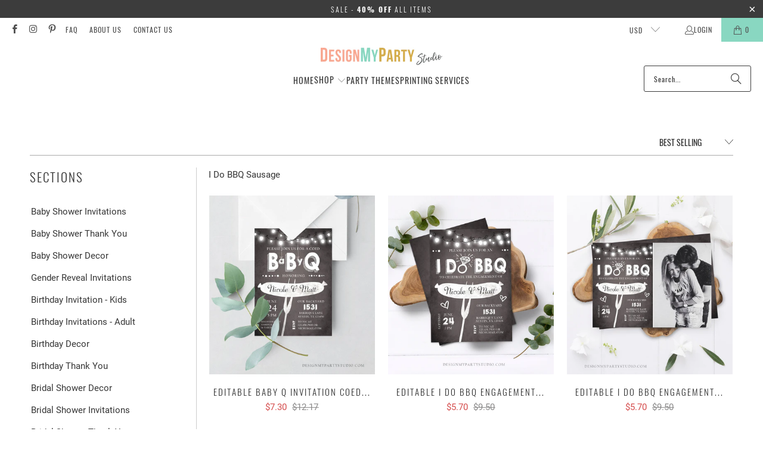

--- FILE ---
content_type: text/html; charset=utf-8
request_url: https://www.designmypartystudio.com/collections/0145
body_size: 33366
content:
<!DOCTYPE html>
<html class="no-js no-touch" lang="en">
  <head>
  <meta name="p:domain_verify" content="e769f6585af6fe1ddc9c4e739681b374"/>
<!-- Google tag (gtag.js) -->
<script async src="https://www.googletagmanager.com/gtag/js?id=G-YJV99NCS6X"></script>
<script>
 window.dataLayer = window.dataLayer || [];
 function gtag(){dataLayer.push(arguments);}
 gtag('js', new Date());
 gtag('config', 'G-YJV99NCS6X');
</script>
  
    <meta charset="utf-8">
    <meta http-equiv="cleartype" content="on">
    <meta name="robots" content="index,follow">

    <!-- Mobile Specific Metas -->
    <meta name="HandheldFriendly" content="True">
    <meta name="MobileOptimized" content="320">
    <meta name="viewport" content="width=device-width,initial-scale=1">
    <meta name="theme-color" content="#ffffff">

    
    <title>
      I Do BBQ Sausage - Design My Party Studio
    </title>

    
      <meta name="description" content="I Do BBQ Sausage"/>
    

    <link rel="preconnect" href="https://fonts.shopifycdn.com" />
    <link rel="preconnect" href="https://cdn.shopify.com" />
    <link rel="preconnect" href="https://cdn.shopifycloud.com" />

    <link rel="dns-prefetch" href="https://v.shopify.com" />
    <link rel="dns-prefetch" href="https://www.youtube.com" />
    <link rel="dns-prefetch" href="https://vimeo.com" />

    <link href="//www.designmypartystudio.com/cdn/shop/t/17/assets/jquery.min.js?v=147293088974801289311731917605" as="script" rel="preload">

    <!-- Stylesheet for Fancybox library -->
    <link rel="stylesheet" href="//www.designmypartystudio.com/cdn/shop/t/17/assets/fancybox.css?v=19278034316635137701731917605" type="text/css" media="all" defer>

    <!-- Stylesheets for Turbo -->
    <link href="//www.designmypartystudio.com/cdn/shop/t/17/assets/styles.css?v=65410603071464411991742206601" rel="stylesheet" type="text/css" media="all" />

    <!-- Icons -->
    
      <link rel="shortcut icon" type="image/x-icon" href="//www.designmypartystudio.com/cdn/shop/files/Thumbnail-1_180x180.jpg?v=1613664706">
      <link rel="apple-touch-icon" href="//www.designmypartystudio.com/cdn/shop/files/Thumbnail-1_180x180.jpg?v=1613664706"/>
      <link rel="apple-touch-icon" sizes="57x57" href="//www.designmypartystudio.com/cdn/shop/files/Thumbnail-1_57x57.jpg?v=1613664706"/>
      <link rel="apple-touch-icon" sizes="60x60" href="//www.designmypartystudio.com/cdn/shop/files/Thumbnail-1_60x60.jpg?v=1613664706"/>
      <link rel="apple-touch-icon" sizes="72x72" href="//www.designmypartystudio.com/cdn/shop/files/Thumbnail-1_72x72.jpg?v=1613664706"/>
      <link rel="apple-touch-icon" sizes="76x76" href="//www.designmypartystudio.com/cdn/shop/files/Thumbnail-1_76x76.jpg?v=1613664706"/>
      <link rel="apple-touch-icon" sizes="114x114" href="//www.designmypartystudio.com/cdn/shop/files/Thumbnail-1_114x114.jpg?v=1613664706"/>
      <link rel="apple-touch-icon" sizes="180x180" href="//www.designmypartystudio.com/cdn/shop/files/Thumbnail-1_180x180.jpg?v=1613664706"/>
      <link rel="apple-touch-icon" sizes="228x228" href="//www.designmypartystudio.com/cdn/shop/files/Thumbnail-1_228x228.jpg?v=1613664706"/>
    
    <link rel="canonical" href="https://www.designmypartystudio.com/collections/0145"/>

    

    
      <script type="text/javascript" src="/services/javascripts/currencies.js" data-no-instant></script>
    

    
      <script src="//www.designmypartystudio.com/cdn/shop/t/17/assets/currencies.js?v=1648699478663843391731917605" defer></script>
    

    
    <script>
      window.PXUTheme = window.PXUTheme || {};
      window.PXUTheme.version = '9.5.0';
      window.PXUTheme.name = 'Turbo';
    </script>
    


    
<template id="price-ui"><span class="price " data-price></span><span class="compare-at-price" data-compare-at-price></span><span class="unit-pricing" data-unit-pricing></span></template>
    <template id="price-ui-badge"><div class="price-ui-badge__sticker price-ui-badge__sticker--">
    <span class="price-ui-badge__sticker-text" data-badge></span>
  </div></template>
    
    <template id="price-ui__price"><div class="price-ui-badge__sticker price-ui-badge__sticker--">
    <span class="price-ui-badge__sticker-text" data-badge>SALE</span>
</div>
<p></p>
 <span class="price ">
   <span class="money">$0.00</span>
  </span>
  <span style="color: #636363;"><s><span class="money" data-price></span></s></span></template>
    <template id="price-ui__price-range"><span class="price-min" data-price-min><span class="money" data-price></span></span> - <span class="price-max" data-price-max><span class="money" data-price></span></span></template>
    <template id="price-ui__unit-pricing"><span class="unit-quantity" data-unit-quantity></span> | <span class="unit-price" data-unit-price><span class="money" data-price></span></span> / <span class="unit-measurement" data-unit-measurement></span></template>
    <template id="price-ui-badge__percent-savings-range">Save up to <span data-price-percent></span>%</template>
    <template id="price-ui-badge__percent-savings">Save <span data-price-percent></span>%</template>
    <template id="price-ui-badge__price-savings-range">Save up to <div class="price-ui-badge__sticker price-ui-badge__sticker--">
    <span class="price-ui-badge__sticker-text" data-badge>SALE</span>
</div>
<p></p>
 <span class="price ">
   <span class="money">$0.00</span>
  </span>
  <span style="color: #636363;"><s><span class="money" data-price></span></s></span></template>
    <template id="price-ui-badge__price-savings">Save <div class="price-ui-badge__sticker price-ui-badge__sticker--">
    <span class="price-ui-badge__sticker-text" data-badge>SALE</span>
</div>
<p></p>
 <span class="price ">
   <span class="money">$0.00</span>
  </span>
  <span style="color: #636363;"><s><span class="money" data-price></span></s></span></template>
    <template id="price-ui-badge__on-sale">Sale</template>
    <template id="price-ui-badge__sold-out">Sold out</template>
    <template id="price-ui-badge__in-stock">In stock</template>
    


    <script>
      
window.PXUTheme = window.PXUTheme || {};


window.PXUTheme.theme_settings = {};
window.PXUTheme.currency = {};
window.PXUTheme.routes = window.PXUTheme.routes || {};


window.PXUTheme.theme_settings.display_tos_checkbox = false;
window.PXUTheme.theme_settings.go_to_checkout = false;
window.PXUTheme.theme_settings.cart_action = "ajax";
window.PXUTheme.theme_settings.cart_shipping_calculator = false;


window.PXUTheme.theme_settings.collection_swatches = false;
window.PXUTheme.theme_settings.collection_secondary_image = true;


window.PXUTheme.currency.show_multiple_currencies = true;
window.PXUTheme.currency.shop_currency = "USD";
window.PXUTheme.currency.default_currency = "USD";
window.PXUTheme.currency.display_format = "money_format";
window.PXUTheme.currency.money_format = "${{amount}}";
window.PXUTheme.currency.money_format_no_currency = "${{amount}}";
window.PXUTheme.currency.money_format_currency = "${{amount}} USD";
window.PXUTheme.currency.native_multi_currency = true;
window.PXUTheme.currency.iso_code = "USD";
window.PXUTheme.currency.symbol = "$";


window.PXUTheme.theme_settings.display_inventory_left = false;
window.PXUTheme.theme_settings.inventory_threshold = 1;
window.PXUTheme.theme_settings.limit_quantity = false;


window.PXUTheme.theme_settings.menu_position = null;


window.PXUTheme.theme_settings.newsletter_popup = false;
window.PXUTheme.theme_settings.newsletter_popup_days = "14";
window.PXUTheme.theme_settings.newsletter_popup_mobile = true;
window.PXUTheme.theme_settings.newsletter_popup_seconds = 0;


window.PXUTheme.theme_settings.pagination_type = "basic_pagination";


window.PXUTheme.theme_settings.enable_shopify_collection_badges = false;
window.PXUTheme.theme_settings.quick_shop_thumbnail_position = "bottom-thumbnails";
window.PXUTheme.theme_settings.product_form_style = "select";
window.PXUTheme.theme_settings.sale_banner_enabled = false;
window.PXUTheme.theme_settings.display_savings = true;
window.PXUTheme.theme_settings.display_sold_out_price = false;
window.PXUTheme.theme_settings.free_text = "Free";
window.PXUTheme.theme_settings.video_looping = null;
window.PXUTheme.theme_settings.quick_shop_style = "popup";
window.PXUTheme.theme_settings.hover_enabled = false;


window.PXUTheme.routes.cart_url = "/cart";
window.PXUTheme.routes.cart_update_url = "/cart/update";
window.PXUTheme.routes.root_url = "/";
window.PXUTheme.routes.search_url = "/search";
window.PXUTheme.routes.all_products_collection_url = "/collections/all";
window.PXUTheme.routes.product_recommendations_url = "/recommendations/products";
window.PXUTheme.routes.predictive_search_url = "/search/suggest";


window.PXUTheme.theme_settings.image_loading_style = "appear";


window.PXUTheme.theme_settings.enable_autocomplete = true;


window.PXUTheme.theme_settings.page_dots_enabled = false;
window.PXUTheme.theme_settings.slideshow_arrow_size = "light";


window.PXUTheme.theme_settings.quick_shop_enabled = false;


window.PXUTheme.theme_settings.enable_back_to_top_button = true;


window.PXUTheme.translation = {};


window.PXUTheme.translation.agree_to_terms_warning = "You must agree with the terms and conditions to checkout.";
window.PXUTheme.translation.one_item_left = "item left";
window.PXUTheme.translation.items_left_text = "items left";
window.PXUTheme.translation.cart_savings_text = "Total Savings";
window.PXUTheme.translation.cart_discount_text = "Discount";
window.PXUTheme.translation.cart_subtotal_text = "Subtotal";
window.PXUTheme.translation.cart_remove_text = "Remove";
window.PXUTheme.translation.cart_free_text = "Free";


window.PXUTheme.translation.newsletter_success_text = "Thank you for joining our mailing list!";


window.PXUTheme.translation.notify_email = "Enter your email address...";
window.PXUTheme.translation.notify_email_value = "Translation missing: en.contact.fields.email";
window.PXUTheme.translation.notify_email_send = "Send";
window.PXUTheme.translation.notify_message_first = "Please notify me when ";
window.PXUTheme.translation.notify_message_last = " becomes available - ";
window.PXUTheme.translation.notify_success_text = "Thanks! We will notify you when this product becomes available!";


window.PXUTheme.translation.add_to_cart = "Add to Cart";
window.PXUTheme.translation.coming_soon_text = "Coming Soon";
window.PXUTheme.translation.sold_out_text = "Sold Out";
window.PXUTheme.translation.sale_text = "Sale";
window.PXUTheme.translation.savings_text = "You Save";
window.PXUTheme.translation.percent_off_text = "% off";
window.PXUTheme.translation.from_text = "from";
window.PXUTheme.translation.new_text = "New";
window.PXUTheme.translation.pre_order_text = "Pre-Order";
window.PXUTheme.translation.unavailable_text = "Unavailable";


window.PXUTheme.translation.all_results = "View all results";
window.PXUTheme.translation.no_results = "Sorry, no results!";


window.PXUTheme.media_queries = {};
window.PXUTheme.media_queries.small = window.matchMedia( "(max-width: 480px)" );
window.PXUTheme.media_queries.medium = window.matchMedia( "(max-width: 798px)" );
window.PXUTheme.media_queries.large = window.matchMedia( "(min-width: 799px)" );
window.PXUTheme.media_queries.larger = window.matchMedia( "(min-width: 960px)" );
window.PXUTheme.media_queries.xlarge = window.matchMedia( "(min-width: 1200px)" );
window.PXUTheme.media_queries.ie10 = window.matchMedia( "all and (-ms-high-contrast: none), (-ms-high-contrast: active)" );
window.PXUTheme.media_queries.tablet = window.matchMedia( "only screen and (min-width: 799px) and (max-width: 1024px)" );
window.PXUTheme.media_queries.mobile_and_tablet = window.matchMedia( "(max-width: 1024px)" );

    </script>

    

    
      <script src="//www.designmypartystudio.com/cdn/shop/t/17/assets/instantclick.min.js?v=20092422000980684151731917605" data-no-instant defer></script>

      <script data-no-instant>
        window.addEventListener('DOMContentLoaded', function() {

          function inIframe() {
            try {
              return window.self !== window.top;
            } catch (e) {
              return true;
            }
          }

          if (!inIframe()){
            InstantClick.on('change', function() {

              $('head script[src*="shopify"]').each(function() {
                var script = document.createElement('script');
                script.type = 'text/javascript';
                script.src = $(this).attr('src');

                $('body').append(script);
              });

              $('body').removeClass('fancybox-active');
              $.fancybox.destroy();

              InstantClick.init();

            });
          }
        });
      </script>
    

    <script>
      
    </script>

    <script>window.performance && window.performance.mark && window.performance.mark('shopify.content_for_header.start');</script><meta id="shopify-digital-wallet" name="shopify-digital-wallet" content="/7900364863/digital_wallets/dialog">
<meta name="shopify-checkout-api-token" content="ea335d5c8d713e94e2857ff87458fa30">
<meta id="in-context-paypal-metadata" data-shop-id="7900364863" data-venmo-supported="false" data-environment="production" data-locale="en_US" data-paypal-v4="true" data-currency="USD">
<link rel="alternate" type="application/atom+xml" title="Feed" href="/collections/0145.atom" />
<link rel="alternate" type="application/json+oembed" href="https://www.designmypartystudio.com/collections/0145.oembed">
<script async="async" src="/checkouts/internal/preloads.js?locale=en-US"></script>
<link rel="preconnect" href="https://shop.app" crossorigin="anonymous">
<script async="async" src="https://shop.app/checkouts/internal/preloads.js?locale=en-US&shop_id=7900364863" crossorigin="anonymous"></script>
<script id="apple-pay-shop-capabilities" type="application/json">{"shopId":7900364863,"countryCode":"NL","currencyCode":"USD","merchantCapabilities":["supports3DS"],"merchantId":"gid:\/\/shopify\/Shop\/7900364863","merchantName":"Design My Party Studio","requiredBillingContactFields":["postalAddress","email"],"requiredShippingContactFields":["postalAddress","email"],"shippingType":"shipping","supportedNetworks":["visa","maestro","masterCard","amex"],"total":{"type":"pending","label":"Design My Party Studio","amount":"1.00"},"shopifyPaymentsEnabled":true,"supportsSubscriptions":true}</script>
<script id="shopify-features" type="application/json">{"accessToken":"ea335d5c8d713e94e2857ff87458fa30","betas":["rich-media-storefront-analytics"],"domain":"www.designmypartystudio.com","predictiveSearch":true,"shopId":7900364863,"locale":"en"}</script>
<script>var Shopify = Shopify || {};
Shopify.shop = "design-my-party-studio.myshopify.com";
Shopify.locale = "en";
Shopify.currency = {"active":"USD","rate":"1.0"};
Shopify.country = "US";
Shopify.theme = {"name":"turbo-portland 9.5.0 2024-11-18","id":174438023503,"schema_name":"Turbo","schema_version":"9.5.0","theme_store_id":null,"role":"main"};
Shopify.theme.handle = "null";
Shopify.theme.style = {"id":null,"handle":null};
Shopify.cdnHost = "www.designmypartystudio.com/cdn";
Shopify.routes = Shopify.routes || {};
Shopify.routes.root = "/";</script>
<script type="module">!function(o){(o.Shopify=o.Shopify||{}).modules=!0}(window);</script>
<script>!function(o){function n(){var o=[];function n(){o.push(Array.prototype.slice.apply(arguments))}return n.q=o,n}var t=o.Shopify=o.Shopify||{};t.loadFeatures=n(),t.autoloadFeatures=n()}(window);</script>
<script>
  window.ShopifyPay = window.ShopifyPay || {};
  window.ShopifyPay.apiHost = "shop.app\/pay";
  window.ShopifyPay.redirectState = null;
</script>
<script id="shop-js-analytics" type="application/json">{"pageType":"collection"}</script>
<script defer="defer" async type="module" src="//www.designmypartystudio.com/cdn/shopifycloud/shop-js/modules/v2/client.init-shop-cart-sync_IZsNAliE.en.esm.js"></script>
<script defer="defer" async type="module" src="//www.designmypartystudio.com/cdn/shopifycloud/shop-js/modules/v2/chunk.common_0OUaOowp.esm.js"></script>
<script type="module">
  await import("//www.designmypartystudio.com/cdn/shopifycloud/shop-js/modules/v2/client.init-shop-cart-sync_IZsNAliE.en.esm.js");
await import("//www.designmypartystudio.com/cdn/shopifycloud/shop-js/modules/v2/chunk.common_0OUaOowp.esm.js");

  window.Shopify.SignInWithShop?.initShopCartSync?.({"fedCMEnabled":true,"windoidEnabled":true});

</script>
<script>
  window.Shopify = window.Shopify || {};
  if (!window.Shopify.featureAssets) window.Shopify.featureAssets = {};
  window.Shopify.featureAssets['shop-js'] = {"shop-cart-sync":["modules/v2/client.shop-cart-sync_DLOhI_0X.en.esm.js","modules/v2/chunk.common_0OUaOowp.esm.js"],"init-fed-cm":["modules/v2/client.init-fed-cm_C6YtU0w6.en.esm.js","modules/v2/chunk.common_0OUaOowp.esm.js"],"shop-button":["modules/v2/client.shop-button_BCMx7GTG.en.esm.js","modules/v2/chunk.common_0OUaOowp.esm.js"],"shop-cash-offers":["modules/v2/client.shop-cash-offers_BT26qb5j.en.esm.js","modules/v2/chunk.common_0OUaOowp.esm.js","modules/v2/chunk.modal_CGo_dVj3.esm.js"],"init-windoid":["modules/v2/client.init-windoid_B9PkRMql.en.esm.js","modules/v2/chunk.common_0OUaOowp.esm.js"],"init-shop-email-lookup-coordinator":["modules/v2/client.init-shop-email-lookup-coordinator_DZkqjsbU.en.esm.js","modules/v2/chunk.common_0OUaOowp.esm.js"],"shop-toast-manager":["modules/v2/client.shop-toast-manager_Di2EnuM7.en.esm.js","modules/v2/chunk.common_0OUaOowp.esm.js"],"shop-login-button":["modules/v2/client.shop-login-button_BtqW_SIO.en.esm.js","modules/v2/chunk.common_0OUaOowp.esm.js","modules/v2/chunk.modal_CGo_dVj3.esm.js"],"avatar":["modules/v2/client.avatar_BTnouDA3.en.esm.js"],"pay-button":["modules/v2/client.pay-button_CWa-C9R1.en.esm.js","modules/v2/chunk.common_0OUaOowp.esm.js"],"init-shop-cart-sync":["modules/v2/client.init-shop-cart-sync_IZsNAliE.en.esm.js","modules/v2/chunk.common_0OUaOowp.esm.js"],"init-customer-accounts":["modules/v2/client.init-customer-accounts_DenGwJTU.en.esm.js","modules/v2/client.shop-login-button_BtqW_SIO.en.esm.js","modules/v2/chunk.common_0OUaOowp.esm.js","modules/v2/chunk.modal_CGo_dVj3.esm.js"],"init-shop-for-new-customer-accounts":["modules/v2/client.init-shop-for-new-customer-accounts_JdHXxpS9.en.esm.js","modules/v2/client.shop-login-button_BtqW_SIO.en.esm.js","modules/v2/chunk.common_0OUaOowp.esm.js","modules/v2/chunk.modal_CGo_dVj3.esm.js"],"init-customer-accounts-sign-up":["modules/v2/client.init-customer-accounts-sign-up_D6__K_p8.en.esm.js","modules/v2/client.shop-login-button_BtqW_SIO.en.esm.js","modules/v2/chunk.common_0OUaOowp.esm.js","modules/v2/chunk.modal_CGo_dVj3.esm.js"],"checkout-modal":["modules/v2/client.checkout-modal_C_ZQDY6s.en.esm.js","modules/v2/chunk.common_0OUaOowp.esm.js","modules/v2/chunk.modal_CGo_dVj3.esm.js"],"shop-follow-button":["modules/v2/client.shop-follow-button_XetIsj8l.en.esm.js","modules/v2/chunk.common_0OUaOowp.esm.js","modules/v2/chunk.modal_CGo_dVj3.esm.js"],"lead-capture":["modules/v2/client.lead-capture_DvA72MRN.en.esm.js","modules/v2/chunk.common_0OUaOowp.esm.js","modules/v2/chunk.modal_CGo_dVj3.esm.js"],"shop-login":["modules/v2/client.shop-login_ClXNxyh6.en.esm.js","modules/v2/chunk.common_0OUaOowp.esm.js","modules/v2/chunk.modal_CGo_dVj3.esm.js"],"payment-terms":["modules/v2/client.payment-terms_CNlwjfZz.en.esm.js","modules/v2/chunk.common_0OUaOowp.esm.js","modules/v2/chunk.modal_CGo_dVj3.esm.js"]};
</script>
<script id="__st">var __st={"a":7900364863,"offset":3600,"reqid":"cd7d8aff-c9ec-457e-9fde-87bc88577b5b-1768525877","pageurl":"www.designmypartystudio.com\/collections\/0145","u":"4d8e6290781f","p":"collection","rtyp":"collection","rid":75117756479};</script>
<script>window.ShopifyPaypalV4VisibilityTracking = true;</script>
<script id="captcha-bootstrap">!function(){'use strict';const t='contact',e='account',n='new_comment',o=[[t,t],['blogs',n],['comments',n],[t,'customer']],c=[[e,'customer_login'],[e,'guest_login'],[e,'recover_customer_password'],[e,'create_customer']],r=t=>t.map((([t,e])=>`form[action*='/${t}']:not([data-nocaptcha='true']) input[name='form_type'][value='${e}']`)).join(','),a=t=>()=>t?[...document.querySelectorAll(t)].map((t=>t.form)):[];function s(){const t=[...o],e=r(t);return a(e)}const i='password',u='form_key',d=['recaptcha-v3-token','g-recaptcha-response','h-captcha-response',i],f=()=>{try{return window.sessionStorage}catch{return}},m='__shopify_v',_=t=>t.elements[u];function p(t,e,n=!1){try{const o=window.sessionStorage,c=JSON.parse(o.getItem(e)),{data:r}=function(t){const{data:e,action:n}=t;return t[m]||n?{data:e,action:n}:{data:t,action:n}}(c);for(const[e,n]of Object.entries(r))t.elements[e]&&(t.elements[e].value=n);n&&o.removeItem(e)}catch(o){console.error('form repopulation failed',{error:o})}}const l='form_type',E='cptcha';function T(t){t.dataset[E]=!0}const w=window,h=w.document,L='Shopify',v='ce_forms',y='captcha';let A=!1;((t,e)=>{const n=(g='f06e6c50-85a8-45c8-87d0-21a2b65856fe',I='https://cdn.shopify.com/shopifycloud/storefront-forms-hcaptcha/ce_storefront_forms_captcha_hcaptcha.v1.5.2.iife.js',D={infoText:'Protected by hCaptcha',privacyText:'Privacy',termsText:'Terms'},(t,e,n)=>{const o=w[L][v],c=o.bindForm;if(c)return c(t,g,e,D).then(n);var r;o.q.push([[t,g,e,D],n]),r=I,A||(h.body.append(Object.assign(h.createElement('script'),{id:'captcha-provider',async:!0,src:r})),A=!0)});var g,I,D;w[L]=w[L]||{},w[L][v]=w[L][v]||{},w[L][v].q=[],w[L][y]=w[L][y]||{},w[L][y].protect=function(t,e){n(t,void 0,e),T(t)},Object.freeze(w[L][y]),function(t,e,n,w,h,L){const[v,y,A,g]=function(t,e,n){const i=e?o:[],u=t?c:[],d=[...i,...u],f=r(d),m=r(i),_=r(d.filter((([t,e])=>n.includes(e))));return[a(f),a(m),a(_),s()]}(w,h,L),I=t=>{const e=t.target;return e instanceof HTMLFormElement?e:e&&e.form},D=t=>v().includes(t);t.addEventListener('submit',(t=>{const e=I(t);if(!e)return;const n=D(e)&&!e.dataset.hcaptchaBound&&!e.dataset.recaptchaBound,o=_(e),c=g().includes(e)&&(!o||!o.value);(n||c)&&t.preventDefault(),c&&!n&&(function(t){try{if(!f())return;!function(t){const e=f();if(!e)return;const n=_(t);if(!n)return;const o=n.value;o&&e.removeItem(o)}(t);const e=Array.from(Array(32),(()=>Math.random().toString(36)[2])).join('');!function(t,e){_(t)||t.append(Object.assign(document.createElement('input'),{type:'hidden',name:u})),t.elements[u].value=e}(t,e),function(t,e){const n=f();if(!n)return;const o=[...t.querySelectorAll(`input[type='${i}']`)].map((({name:t})=>t)),c=[...d,...o],r={};for(const[a,s]of new FormData(t).entries())c.includes(a)||(r[a]=s);n.setItem(e,JSON.stringify({[m]:1,action:t.action,data:r}))}(t,e)}catch(e){console.error('failed to persist form',e)}}(e),e.submit())}));const S=(t,e)=>{t&&!t.dataset[E]&&(n(t,e.some((e=>e===t))),T(t))};for(const o of['focusin','change'])t.addEventListener(o,(t=>{const e=I(t);D(e)&&S(e,y())}));const B=e.get('form_key'),M=e.get(l),P=B&&M;t.addEventListener('DOMContentLoaded',(()=>{const t=y();if(P)for(const e of t)e.elements[l].value===M&&p(e,B);[...new Set([...A(),...v().filter((t=>'true'===t.dataset.shopifyCaptcha))])].forEach((e=>S(e,t)))}))}(h,new URLSearchParams(w.location.search),n,t,e,['guest_login'])})(!0,!0)}();</script>
<script integrity="sha256-4kQ18oKyAcykRKYeNunJcIwy7WH5gtpwJnB7kiuLZ1E=" data-source-attribution="shopify.loadfeatures" defer="defer" src="//www.designmypartystudio.com/cdn/shopifycloud/storefront/assets/storefront/load_feature-a0a9edcb.js" crossorigin="anonymous"></script>
<script crossorigin="anonymous" defer="defer" src="//www.designmypartystudio.com/cdn/shopifycloud/storefront/assets/shopify_pay/storefront-65b4c6d7.js?v=20250812"></script>
<script data-source-attribution="shopify.dynamic_checkout.dynamic.init">var Shopify=Shopify||{};Shopify.PaymentButton=Shopify.PaymentButton||{isStorefrontPortableWallets:!0,init:function(){window.Shopify.PaymentButton.init=function(){};var t=document.createElement("script");t.src="https://www.designmypartystudio.com/cdn/shopifycloud/portable-wallets/latest/portable-wallets.en.js",t.type="module",document.head.appendChild(t)}};
</script>
<script data-source-attribution="shopify.dynamic_checkout.buyer_consent">
  function portableWalletsHideBuyerConsent(e){var t=document.getElementById("shopify-buyer-consent"),n=document.getElementById("shopify-subscription-policy-button");t&&n&&(t.classList.add("hidden"),t.setAttribute("aria-hidden","true"),n.removeEventListener("click",e))}function portableWalletsShowBuyerConsent(e){var t=document.getElementById("shopify-buyer-consent"),n=document.getElementById("shopify-subscription-policy-button");t&&n&&(t.classList.remove("hidden"),t.removeAttribute("aria-hidden"),n.addEventListener("click",e))}window.Shopify?.PaymentButton&&(window.Shopify.PaymentButton.hideBuyerConsent=portableWalletsHideBuyerConsent,window.Shopify.PaymentButton.showBuyerConsent=portableWalletsShowBuyerConsent);
</script>
<script data-source-attribution="shopify.dynamic_checkout.cart.bootstrap">document.addEventListener("DOMContentLoaded",(function(){function t(){return document.querySelector("shopify-accelerated-checkout-cart, shopify-accelerated-checkout")}if(t())Shopify.PaymentButton.init();else{new MutationObserver((function(e,n){t()&&(Shopify.PaymentButton.init(),n.disconnect())})).observe(document.body,{childList:!0,subtree:!0})}}));
</script>
<link id="shopify-accelerated-checkout-styles" rel="stylesheet" media="screen" href="https://www.designmypartystudio.com/cdn/shopifycloud/portable-wallets/latest/accelerated-checkout-backwards-compat.css" crossorigin="anonymous">
<style id="shopify-accelerated-checkout-cart">
        #shopify-buyer-consent {
  margin-top: 1em;
  display: inline-block;
  width: 100%;
}

#shopify-buyer-consent.hidden {
  display: none;
}

#shopify-subscription-policy-button {
  background: none;
  border: none;
  padding: 0;
  text-decoration: underline;
  font-size: inherit;
  cursor: pointer;
}

#shopify-subscription-policy-button::before {
  box-shadow: none;
}

      </style>

<script>window.performance && window.performance.mark && window.performance.mark('shopify.content_for_header.end');</script>

    

<meta name="author" content="Design My Party Studio">
<meta property="og:url" content="https://www.designmypartystudio.com/collections/0145">
<meta property="og:site_name" content="Design My Party Studio">




  <meta property="og:type" content="product.group">
  <meta property="og:title" content="0145">
  
    
  <meta property="og:image" content="https://www.designmypartystudio.com/cdn/shop/files/Home_Retro_5bc6fe73-1666-4f21-9c9c-86c643de2ba8_1200x.jpg?v=1744809780">
  <meta property="og:image:secure_url" content="https://www.designmypartystudio.com/cdn/shop/files/Home_Retro_5bc6fe73-1666-4f21-9c9c-86c643de2ba8_1200x.jpg?v=1744809780">
  <meta property="og:image:width" content="356">
  <meta property="og:image:height" content="338">

  
  
    
    <meta property="og:image" content="https://www.designmypartystudio.com/cdn/shop/products/il_fullxfull.2294040782_ry29_600x.jpg?v=1690085137">
    <meta property="og:image:secure_url" content="https://www.designmypartystudio.com/cdn/shop/products/il_fullxfull.2294040782_ry29_600x.jpg?v=1690085137">
  



  <meta property="og:description" content="I Do BBQ Sausage">




<meta name="twitter:card" content="summary">



    
    
  <link href="https://monorail-edge.shopifysvc.com" rel="dns-prefetch">
<script>(function(){if ("sendBeacon" in navigator && "performance" in window) {try {var session_token_from_headers = performance.getEntriesByType('navigation')[0].serverTiming.find(x => x.name == '_s').description;} catch {var session_token_from_headers = undefined;}var session_cookie_matches = document.cookie.match(/_shopify_s=([^;]*)/);var session_token_from_cookie = session_cookie_matches && session_cookie_matches.length === 2 ? session_cookie_matches[1] : "";var session_token = session_token_from_headers || session_token_from_cookie || "";function handle_abandonment_event(e) {var entries = performance.getEntries().filter(function(entry) {return /monorail-edge.shopifysvc.com/.test(entry.name);});if (!window.abandonment_tracked && entries.length === 0) {window.abandonment_tracked = true;var currentMs = Date.now();var navigation_start = performance.timing.navigationStart;var payload = {shop_id: 7900364863,url: window.location.href,navigation_start,duration: currentMs - navigation_start,session_token,page_type: "collection"};window.navigator.sendBeacon("https://monorail-edge.shopifysvc.com/v1/produce", JSON.stringify({schema_id: "online_store_buyer_site_abandonment/1.1",payload: payload,metadata: {event_created_at_ms: currentMs,event_sent_at_ms: currentMs}}));}}window.addEventListener('pagehide', handle_abandonment_event);}}());</script>
<script id="web-pixels-manager-setup">(function e(e,d,r,n,o){if(void 0===o&&(o={}),!Boolean(null===(a=null===(i=window.Shopify)||void 0===i?void 0:i.analytics)||void 0===a?void 0:a.replayQueue)){var i,a;window.Shopify=window.Shopify||{};var t=window.Shopify;t.analytics=t.analytics||{};var s=t.analytics;s.replayQueue=[],s.publish=function(e,d,r){return s.replayQueue.push([e,d,r]),!0};try{self.performance.mark("wpm:start")}catch(e){}var l=function(){var e={modern:/Edge?\/(1{2}[4-9]|1[2-9]\d|[2-9]\d{2}|\d{4,})\.\d+(\.\d+|)|Firefox\/(1{2}[4-9]|1[2-9]\d|[2-9]\d{2}|\d{4,})\.\d+(\.\d+|)|Chrom(ium|e)\/(9{2}|\d{3,})\.\d+(\.\d+|)|(Maci|X1{2}).+ Version\/(15\.\d+|(1[6-9]|[2-9]\d|\d{3,})\.\d+)([,.]\d+|)( \(\w+\)|)( Mobile\/\w+|) Safari\/|Chrome.+OPR\/(9{2}|\d{3,})\.\d+\.\d+|(CPU[ +]OS|iPhone[ +]OS|CPU[ +]iPhone|CPU IPhone OS|CPU iPad OS)[ +]+(15[._]\d+|(1[6-9]|[2-9]\d|\d{3,})[._]\d+)([._]\d+|)|Android:?[ /-](13[3-9]|1[4-9]\d|[2-9]\d{2}|\d{4,})(\.\d+|)(\.\d+|)|Android.+Firefox\/(13[5-9]|1[4-9]\d|[2-9]\d{2}|\d{4,})\.\d+(\.\d+|)|Android.+Chrom(ium|e)\/(13[3-9]|1[4-9]\d|[2-9]\d{2}|\d{4,})\.\d+(\.\d+|)|SamsungBrowser\/([2-9]\d|\d{3,})\.\d+/,legacy:/Edge?\/(1[6-9]|[2-9]\d|\d{3,})\.\d+(\.\d+|)|Firefox\/(5[4-9]|[6-9]\d|\d{3,})\.\d+(\.\d+|)|Chrom(ium|e)\/(5[1-9]|[6-9]\d|\d{3,})\.\d+(\.\d+|)([\d.]+$|.*Safari\/(?![\d.]+ Edge\/[\d.]+$))|(Maci|X1{2}).+ Version\/(10\.\d+|(1[1-9]|[2-9]\d|\d{3,})\.\d+)([,.]\d+|)( \(\w+\)|)( Mobile\/\w+|) Safari\/|Chrome.+OPR\/(3[89]|[4-9]\d|\d{3,})\.\d+\.\d+|(CPU[ +]OS|iPhone[ +]OS|CPU[ +]iPhone|CPU IPhone OS|CPU iPad OS)[ +]+(10[._]\d+|(1[1-9]|[2-9]\d|\d{3,})[._]\d+)([._]\d+|)|Android:?[ /-](13[3-9]|1[4-9]\d|[2-9]\d{2}|\d{4,})(\.\d+|)(\.\d+|)|Mobile Safari.+OPR\/([89]\d|\d{3,})\.\d+\.\d+|Android.+Firefox\/(13[5-9]|1[4-9]\d|[2-9]\d{2}|\d{4,})\.\d+(\.\d+|)|Android.+Chrom(ium|e)\/(13[3-9]|1[4-9]\d|[2-9]\d{2}|\d{4,})\.\d+(\.\d+|)|Android.+(UC? ?Browser|UCWEB|U3)[ /]?(15\.([5-9]|\d{2,})|(1[6-9]|[2-9]\d|\d{3,})\.\d+)\.\d+|SamsungBrowser\/(5\.\d+|([6-9]|\d{2,})\.\d+)|Android.+MQ{2}Browser\/(14(\.(9|\d{2,})|)|(1[5-9]|[2-9]\d|\d{3,})(\.\d+|))(\.\d+|)|K[Aa][Ii]OS\/(3\.\d+|([4-9]|\d{2,})\.\d+)(\.\d+|)/},d=e.modern,r=e.legacy,n=navigator.userAgent;return n.match(d)?"modern":n.match(r)?"legacy":"unknown"}(),u="modern"===l?"modern":"legacy",c=(null!=n?n:{modern:"",legacy:""})[u],f=function(e){return[e.baseUrl,"/wpm","/b",e.hashVersion,"modern"===e.buildTarget?"m":"l",".js"].join("")}({baseUrl:d,hashVersion:r,buildTarget:u}),m=function(e){var d=e.version,r=e.bundleTarget,n=e.surface,o=e.pageUrl,i=e.monorailEndpoint;return{emit:function(e){var a=e.status,t=e.errorMsg,s=(new Date).getTime(),l=JSON.stringify({metadata:{event_sent_at_ms:s},events:[{schema_id:"web_pixels_manager_load/3.1",payload:{version:d,bundle_target:r,page_url:o,status:a,surface:n,error_msg:t},metadata:{event_created_at_ms:s}}]});if(!i)return console&&console.warn&&console.warn("[Web Pixels Manager] No Monorail endpoint provided, skipping logging."),!1;try{return self.navigator.sendBeacon.bind(self.navigator)(i,l)}catch(e){}var u=new XMLHttpRequest;try{return u.open("POST",i,!0),u.setRequestHeader("Content-Type","text/plain"),u.send(l),!0}catch(e){return console&&console.warn&&console.warn("[Web Pixels Manager] Got an unhandled error while logging to Monorail."),!1}}}}({version:r,bundleTarget:l,surface:e.surface,pageUrl:self.location.href,monorailEndpoint:e.monorailEndpoint});try{o.browserTarget=l,function(e){var d=e.src,r=e.async,n=void 0===r||r,o=e.onload,i=e.onerror,a=e.sri,t=e.scriptDataAttributes,s=void 0===t?{}:t,l=document.createElement("script"),u=document.querySelector("head"),c=document.querySelector("body");if(l.async=n,l.src=d,a&&(l.integrity=a,l.crossOrigin="anonymous"),s)for(var f in s)if(Object.prototype.hasOwnProperty.call(s,f))try{l.dataset[f]=s[f]}catch(e){}if(o&&l.addEventListener("load",o),i&&l.addEventListener("error",i),u)u.appendChild(l);else{if(!c)throw new Error("Did not find a head or body element to append the script");c.appendChild(l)}}({src:f,async:!0,onload:function(){if(!function(){var e,d;return Boolean(null===(d=null===(e=window.Shopify)||void 0===e?void 0:e.analytics)||void 0===d?void 0:d.initialized)}()){var d=window.webPixelsManager.init(e)||void 0;if(d){var r=window.Shopify.analytics;r.replayQueue.forEach((function(e){var r=e[0],n=e[1],o=e[2];d.publishCustomEvent(r,n,o)})),r.replayQueue=[],r.publish=d.publishCustomEvent,r.visitor=d.visitor,r.initialized=!0}}},onerror:function(){return m.emit({status:"failed",errorMsg:"".concat(f," has failed to load")})},sri:function(e){var d=/^sha384-[A-Za-z0-9+/=]+$/;return"string"==typeof e&&d.test(e)}(c)?c:"",scriptDataAttributes:o}),m.emit({status:"loading"})}catch(e){m.emit({status:"failed",errorMsg:(null==e?void 0:e.message)||"Unknown error"})}}})({shopId: 7900364863,storefrontBaseUrl: "https://www.designmypartystudio.com",extensionsBaseUrl: "https://extensions.shopifycdn.com/cdn/shopifycloud/web-pixels-manager",monorailEndpoint: "https://monorail-edge.shopifysvc.com/unstable/produce_batch",surface: "storefront-renderer",enabledBetaFlags: ["2dca8a86"],webPixelsConfigList: [{"id":"892207439","configuration":"{\"config\":\"{\\\"pixel_id\\\":\\\"G-YJV99NCS6X\\\",\\\"gtag_events\\\":[{\\\"type\\\":\\\"begin_checkout\\\",\\\"action_label\\\":\\\"G-YJV99NCS6X\\\"},{\\\"type\\\":\\\"search\\\",\\\"action_label\\\":\\\"G-YJV99NCS6X\\\"},{\\\"type\\\":\\\"view_item\\\",\\\"action_label\\\":\\\"G-YJV99NCS6X\\\"},{\\\"type\\\":\\\"purchase\\\",\\\"action_label\\\":\\\"G-YJV99NCS6X\\\"},{\\\"type\\\":\\\"page_view\\\",\\\"action_label\\\":\\\"G-YJV99NCS6X\\\"},{\\\"type\\\":\\\"add_payment_info\\\",\\\"action_label\\\":\\\"G-YJV99NCS6X\\\"},{\\\"type\\\":\\\"add_to_cart\\\",\\\"action_label\\\":\\\"G-YJV99NCS6X\\\"}],\\\"enable_monitoring_mode\\\":false}\"}","eventPayloadVersion":"v1","runtimeContext":"OPEN","scriptVersion":"b2a88bafab3e21179ed38636efcd8a93","type":"APP","apiClientId":1780363,"privacyPurposes":[],"dataSharingAdjustments":{"protectedCustomerApprovalScopes":["read_customer_address","read_customer_email","read_customer_name","read_customer_personal_data","read_customer_phone"]}},{"id":"180224335","configuration":"{\"tagID\":\"2612612372946\"}","eventPayloadVersion":"v1","runtimeContext":"STRICT","scriptVersion":"18031546ee651571ed29edbe71a3550b","type":"APP","apiClientId":3009811,"privacyPurposes":["ANALYTICS","MARKETING","SALE_OF_DATA"],"dataSharingAdjustments":{"protectedCustomerApprovalScopes":["read_customer_address","read_customer_email","read_customer_name","read_customer_personal_data","read_customer_phone"]}},{"id":"shopify-app-pixel","configuration":"{}","eventPayloadVersion":"v1","runtimeContext":"STRICT","scriptVersion":"0450","apiClientId":"shopify-pixel","type":"APP","privacyPurposes":["ANALYTICS","MARKETING"]},{"id":"shopify-custom-pixel","eventPayloadVersion":"v1","runtimeContext":"LAX","scriptVersion":"0450","apiClientId":"shopify-pixel","type":"CUSTOM","privacyPurposes":["ANALYTICS","MARKETING"]}],isMerchantRequest: false,initData: {"shop":{"name":"Design My Party Studio","paymentSettings":{"currencyCode":"USD"},"myshopifyDomain":"design-my-party-studio.myshopify.com","countryCode":"NL","storefrontUrl":"https:\/\/www.designmypartystudio.com"},"customer":null,"cart":null,"checkout":null,"productVariants":[],"purchasingCompany":null},},"https://www.designmypartystudio.com/cdn","fcfee988w5aeb613cpc8e4bc33m6693e112",{"modern":"","legacy":""},{"shopId":"7900364863","storefrontBaseUrl":"https:\/\/www.designmypartystudio.com","extensionBaseUrl":"https:\/\/extensions.shopifycdn.com\/cdn\/shopifycloud\/web-pixels-manager","surface":"storefront-renderer","enabledBetaFlags":"[\"2dca8a86\"]","isMerchantRequest":"false","hashVersion":"fcfee988w5aeb613cpc8e4bc33m6693e112","publish":"custom","events":"[[\"page_viewed\",{}],[\"collection_viewed\",{\"collection\":{\"id\":\"75117756479\",\"title\":\"0145\",\"productVariants\":[{\"price\":{\"amount\":12.17,\"currencyCode\":\"USD\"},\"product\":{\"title\":\"Editable Baby Q Invitation Coed BBQ Baby Shower Rustic String Lights Jars Gender Neutral Baby-Q Chalk Backyard Corjl Template Printable 0145\",\"vendor\":\"Design My Party Studio\",\"id\":\"5075824902277\",\"untranslatedTitle\":\"Editable Baby Q Invitation Coed BBQ Baby Shower Rustic String Lights Jars Gender Neutral Baby-Q Chalk Backyard Corjl Template Printable 0145\",\"url\":\"\/products\/editable-baby-q-invitation-coed-bbq-8442\",\"type\":\"Baby Shower Invites\"},\"id\":\"41589551923374\",\"image\":{\"src\":\"\/\/www.designmypartystudio.com\/cdn\/shop\/products\/il_fullxfull.2294040782_ry29.jpg?v=1690085137\"},\"sku\":\"\",\"title\":\"Default Title\",\"untranslatedTitle\":\"Default Title\"},{\"price\":{\"amount\":9.5,\"currencyCode\":\"USD\"},\"product\":{\"title\":\"Editable I Do BBQ Engagement Party Invitation Couples Chalk String Lights Ring Barbecue Outdoor Bridal Shower Printable Corjl Template 0145\",\"vendor\":\"Design My Party Studio\",\"id\":\"4583899758725\",\"untranslatedTitle\":\"Editable I Do BBQ Engagement Party Invitation Couples Chalk String Lights Ring Barbecue Outdoor Bridal Shower Printable Corjl Template 0145\",\"url\":\"\/products\/editable-i-do-bbq-engagement-party-3140\",\"type\":\"Bridal Shower Invites\"},\"id\":\"41589015052462\",\"image\":{\"src\":\"\/\/www.designmypartystudio.com\/cdn\/shop\/files\/il_fullxfull.2221405701_329d_01a3db2a-1eac-4b79-a314-3a1b1218b272.jpg?v=1751744175\"},\"sku\":\"\",\"title\":\"Default Title\",\"untranslatedTitle\":\"Default Title\"},{\"price\":{\"amount\":9.5,\"currencyCode\":\"USD\"},\"product\":{\"title\":\"Editable I Do BBQ Engagement Party Invitation Couples Chalk String Lights Ring Barbecue Outdoor Bridal Shower Printable Corjl Template 0145\",\"vendor\":\"Design My Party Studio\",\"id\":\"4583889404037\",\"untranslatedTitle\":\"Editable I Do BBQ Engagement Party Invitation Couples Chalk String Lights Ring Barbecue Outdoor Bridal Shower Printable Corjl Template 0145\",\"url\":\"\/products\/editable-i-do-bbq-engagement-party-3969\",\"type\":\"Bridal Shower Invites\"},\"id\":\"40901066129582\",\"image\":{\"src\":\"\/\/www.designmypartystudio.com\/cdn\/shop\/files\/il_fullxfull.2173843204_def6.jpg?v=1751714246\"},\"sku\":\"\",\"title\":\"Default Title\",\"untranslatedTitle\":\"Default Title\"}]}}]]"});</script><script>
  window.ShopifyAnalytics = window.ShopifyAnalytics || {};
  window.ShopifyAnalytics.meta = window.ShopifyAnalytics.meta || {};
  window.ShopifyAnalytics.meta.currency = 'USD';
  var meta = {"products":[{"id":5075824902277,"gid":"gid:\/\/shopify\/Product\/5075824902277","vendor":"Design My Party Studio","type":"Baby Shower Invites","handle":"editable-baby-q-invitation-coed-bbq-8442","variants":[{"id":41589551923374,"price":1217,"name":"Editable Baby Q Invitation Coed BBQ Baby Shower Rustic String Lights Jars Gender Neutral Baby-Q Chalk Backyard Corjl Template Printable 0145","public_title":null,"sku":""}],"remote":false},{"id":4583899758725,"gid":"gid:\/\/shopify\/Product\/4583899758725","vendor":"Design My Party Studio","type":"Bridal Shower Invites","handle":"editable-i-do-bbq-engagement-party-3140","variants":[{"id":41589015052462,"price":950,"name":"Editable I Do BBQ Engagement Party Invitation Couples Chalk String Lights Ring Barbecue Outdoor Bridal Shower Printable Corjl Template 0145","public_title":null,"sku":""}],"remote":false},{"id":4583889404037,"gid":"gid:\/\/shopify\/Product\/4583889404037","vendor":"Design My Party Studio","type":"Bridal Shower Invites","handle":"editable-i-do-bbq-engagement-party-3969","variants":[{"id":40901066129582,"price":950,"name":"Editable I Do BBQ Engagement Party Invitation Couples Chalk String Lights Ring Barbecue Outdoor Bridal Shower Printable Corjl Template 0145","public_title":null,"sku":""}],"remote":false}],"page":{"pageType":"collection","resourceType":"collection","resourceId":75117756479,"requestId":"cd7d8aff-c9ec-457e-9fde-87bc88577b5b-1768525877"}};
  for (var attr in meta) {
    window.ShopifyAnalytics.meta[attr] = meta[attr];
  }
</script>
<script class="analytics">
  (function () {
    var customDocumentWrite = function(content) {
      var jquery = null;

      if (window.jQuery) {
        jquery = window.jQuery;
      } else if (window.Checkout && window.Checkout.$) {
        jquery = window.Checkout.$;
      }

      if (jquery) {
        jquery('body').append(content);
      }
    };

    var hasLoggedConversion = function(token) {
      if (token) {
        return document.cookie.indexOf('loggedConversion=' + token) !== -1;
      }
      return false;
    }

    var setCookieIfConversion = function(token) {
      if (token) {
        var twoMonthsFromNow = new Date(Date.now());
        twoMonthsFromNow.setMonth(twoMonthsFromNow.getMonth() + 2);

        document.cookie = 'loggedConversion=' + token + '; expires=' + twoMonthsFromNow;
      }
    }

    var trekkie = window.ShopifyAnalytics.lib = window.trekkie = window.trekkie || [];
    if (trekkie.integrations) {
      return;
    }
    trekkie.methods = [
      'identify',
      'page',
      'ready',
      'track',
      'trackForm',
      'trackLink'
    ];
    trekkie.factory = function(method) {
      return function() {
        var args = Array.prototype.slice.call(arguments);
        args.unshift(method);
        trekkie.push(args);
        return trekkie;
      };
    };
    for (var i = 0; i < trekkie.methods.length; i++) {
      var key = trekkie.methods[i];
      trekkie[key] = trekkie.factory(key);
    }
    trekkie.load = function(config) {
      trekkie.config = config || {};
      trekkie.config.initialDocumentCookie = document.cookie;
      var first = document.getElementsByTagName('script')[0];
      var script = document.createElement('script');
      script.type = 'text/javascript';
      script.onerror = function(e) {
        var scriptFallback = document.createElement('script');
        scriptFallback.type = 'text/javascript';
        scriptFallback.onerror = function(error) {
                var Monorail = {
      produce: function produce(monorailDomain, schemaId, payload) {
        var currentMs = new Date().getTime();
        var event = {
          schema_id: schemaId,
          payload: payload,
          metadata: {
            event_created_at_ms: currentMs,
            event_sent_at_ms: currentMs
          }
        };
        return Monorail.sendRequest("https://" + monorailDomain + "/v1/produce", JSON.stringify(event));
      },
      sendRequest: function sendRequest(endpointUrl, payload) {
        // Try the sendBeacon API
        if (window && window.navigator && typeof window.navigator.sendBeacon === 'function' && typeof window.Blob === 'function' && !Monorail.isIos12()) {
          var blobData = new window.Blob([payload], {
            type: 'text/plain'
          });

          if (window.navigator.sendBeacon(endpointUrl, blobData)) {
            return true;
          } // sendBeacon was not successful

        } // XHR beacon

        var xhr = new XMLHttpRequest();

        try {
          xhr.open('POST', endpointUrl);
          xhr.setRequestHeader('Content-Type', 'text/plain');
          xhr.send(payload);
        } catch (e) {
          console.log(e);
        }

        return false;
      },
      isIos12: function isIos12() {
        return window.navigator.userAgent.lastIndexOf('iPhone; CPU iPhone OS 12_') !== -1 || window.navigator.userAgent.lastIndexOf('iPad; CPU OS 12_') !== -1;
      }
    };
    Monorail.produce('monorail-edge.shopifysvc.com',
      'trekkie_storefront_load_errors/1.1',
      {shop_id: 7900364863,
      theme_id: 174438023503,
      app_name: "storefront",
      context_url: window.location.href,
      source_url: "//www.designmypartystudio.com/cdn/s/trekkie.storefront.cd680fe47e6c39ca5d5df5f0a32d569bc48c0f27.min.js"});

        };
        scriptFallback.async = true;
        scriptFallback.src = '//www.designmypartystudio.com/cdn/s/trekkie.storefront.cd680fe47e6c39ca5d5df5f0a32d569bc48c0f27.min.js';
        first.parentNode.insertBefore(scriptFallback, first);
      };
      script.async = true;
      script.src = '//www.designmypartystudio.com/cdn/s/trekkie.storefront.cd680fe47e6c39ca5d5df5f0a32d569bc48c0f27.min.js';
      first.parentNode.insertBefore(script, first);
    };
    trekkie.load(
      {"Trekkie":{"appName":"storefront","development":false,"defaultAttributes":{"shopId":7900364863,"isMerchantRequest":null,"themeId":174438023503,"themeCityHash":"17539029641623477591","contentLanguage":"en","currency":"USD","eventMetadataId":"13293cdc-4655-4840-a99f-d0d66d461553"},"isServerSideCookieWritingEnabled":true,"monorailRegion":"shop_domain","enabledBetaFlags":["65f19447"]},"Session Attribution":{},"S2S":{"facebookCapiEnabled":false,"source":"trekkie-storefront-renderer","apiClientId":580111}}
    );

    var loaded = false;
    trekkie.ready(function() {
      if (loaded) return;
      loaded = true;

      window.ShopifyAnalytics.lib = window.trekkie;

      var originalDocumentWrite = document.write;
      document.write = customDocumentWrite;
      try { window.ShopifyAnalytics.merchantGoogleAnalytics.call(this); } catch(error) {};
      document.write = originalDocumentWrite;

      window.ShopifyAnalytics.lib.page(null,{"pageType":"collection","resourceType":"collection","resourceId":75117756479,"requestId":"cd7d8aff-c9ec-457e-9fde-87bc88577b5b-1768525877","shopifyEmitted":true});

      var match = window.location.pathname.match(/checkouts\/(.+)\/(thank_you|post_purchase)/)
      var token = match? match[1]: undefined;
      if (!hasLoggedConversion(token)) {
        setCookieIfConversion(token);
        window.ShopifyAnalytics.lib.track("Viewed Product Category",{"currency":"USD","category":"Collection: 0145","collectionName":"0145","collectionId":75117756479,"nonInteraction":true},undefined,undefined,{"shopifyEmitted":true});
      }
    });


        var eventsListenerScript = document.createElement('script');
        eventsListenerScript.async = true;
        eventsListenerScript.src = "//www.designmypartystudio.com/cdn/shopifycloud/storefront/assets/shop_events_listener-3da45d37.js";
        document.getElementsByTagName('head')[0].appendChild(eventsListenerScript);

})();</script>
  <script>
  if (!window.ga || (window.ga && typeof window.ga !== 'function')) {
    window.ga = function ga() {
      (window.ga.q = window.ga.q || []).push(arguments);
      if (window.Shopify && window.Shopify.analytics && typeof window.Shopify.analytics.publish === 'function') {
        window.Shopify.analytics.publish("ga_stub_called", {}, {sendTo: "google_osp_migration"});
      }
      console.error("Shopify's Google Analytics stub called with:", Array.from(arguments), "\nSee https://help.shopify.com/manual/promoting-marketing/pixels/pixel-migration#google for more information.");
    };
    if (window.Shopify && window.Shopify.analytics && typeof window.Shopify.analytics.publish === 'function') {
      window.Shopify.analytics.publish("ga_stub_initialized", {}, {sendTo: "google_osp_migration"});
    }
  }
</script>
<script
  defer
  src="https://www.designmypartystudio.com/cdn/shopifycloud/perf-kit/shopify-perf-kit-3.0.3.min.js"
  data-application="storefront-renderer"
  data-shop-id="7900364863"
  data-render-region="gcp-us-east1"
  data-page-type="collection"
  data-theme-instance-id="174438023503"
  data-theme-name="Turbo"
  data-theme-version="9.5.0"
  data-monorail-region="shop_domain"
  data-resource-timing-sampling-rate="10"
  data-shs="true"
  data-shs-beacon="true"
  data-shs-export-with-fetch="true"
  data-shs-logs-sample-rate="1"
  data-shs-beacon-endpoint="https://www.designmypartystudio.com/api/collect"
></script>
</head>

  

  <noscript>
    <style>
      .product_section .product_form,
      .product_gallery {
        opacity: 1;
      }

      .multi_select,
      form .select {
        display: block !important;
      }

      .image-element__wrap {
        display: none;
      }
    </style>
  </noscript>

  <body class="collection-matching"
        data-money-format="${{amount}}"
        data-shop-currency="USD"
        data-shop-url="https://www.designmypartystudio.com">

  <script>
    document.documentElement.className=document.documentElement.className.replace(/\bno-js\b/,'js');
    if(window.Shopify&&window.Shopify.designMode)document.documentElement.className+=' in-theme-editor';
    if(('ontouchstart' in window)||window.DocumentTouch&&document instanceof DocumentTouch)document.documentElement.className=document.documentElement.className.replace(/\bno-touch\b/,'has-touch');
  </script>

    
    <svg
      class="icon-star-reference"
      aria-hidden="true"
      focusable="false"
      role="presentation"
      xmlns="http://www.w3.org/2000/svg" width="20" height="20" viewBox="3 3 17 17" fill="none"
    >
      <symbol id="icon-star">
        <rect class="icon-star-background" width="20" height="20" fill="currentColor"/>
        <path d="M10 3L12.163 7.60778L17 8.35121L13.5 11.9359L14.326 17L10 14.6078L5.674 17L6.5 11.9359L3 8.35121L7.837 7.60778L10 3Z" stroke="currentColor" stroke-width="2" stroke-linecap="round" stroke-linejoin="round" fill="none"/>
      </symbol>
      <clipPath id="icon-star-clip">
        <path d="M10 3L12.163 7.60778L17 8.35121L13.5 11.9359L14.326 17L10 14.6078L5.674 17L6.5 11.9359L3 8.35121L7.837 7.60778L10 3Z" stroke="currentColor" stroke-width="2" stroke-linecap="round" stroke-linejoin="round"/>
      </clipPath>
    </svg>
    


    <!-- BEGIN sections: header-group -->
<div id="shopify-section-sections--23939318317391__header" class="shopify-section shopify-section-group-header-group shopify-section--header"><script
  type="application/json"
  data-section-type="header"
  data-section-id="sections--23939318317391__header"
>
</script>




<script type="application/ld+json">
  {
    "@context": "http://schema.org",
    "@type": "Organization",
    "name": "Design My Party Studio",
    
      
      "logo": "https://www.designmypartystudio.com/cdn/shop/files/DMPS_Logo_baf3f169-59b3-4a61-8f5c-40db200e31bf_1347x.jpg?v=1613684522",
    
    "sameAs": [
      "",
      "",
      "",
      "",
      "https://www.facebook.com/Anietillustration/",
      "",
      "",
      "https://www.instagram.com/designmypartystudio/",
      "",
      "",
      "",
      "",
      "",
      "https://www.pinterest.com/DesignMyPartyStudio/",
      "",
      "",
      "",
      "",
      "",
      "",
      "",
      "",
      "",
      "",
      ""
    ],
    "url": "https://www.designmypartystudio.com"
  }
</script>




<header id="header" class="mobile_nav-fixed--true">
  
    <div class="promo-banner">
      <div class="promo-banner__content">
        <p>SALE - <strong>40% OFF</strong> ALL ITEMS</p>
      </div>
      <div class="promo-banner__close"></div>
    </div>
  

  <div class="top-bar">
    <details data-mobile-menu>
      <summary class="mobile_nav dropdown_link" data-mobile-menu-trigger>
        <div data-mobile-menu-icon>
          <span></span>
          <span></span>
          <span></span>
          <span></span>
        </div>

        <span class="mobile-menu-title">Menu</span>
      </summary>
      <div class="mobile-menu-container dropdown" data-nav>
        <ul class="menu" id="mobile_menu">
          
  <template data-nav-parent-template>
    <li class="sublink">
      <a href="#" data-no-instant class="parent-link--true"><div class="mobile-menu-item-title" data-nav-title></div><span class="right icon-down-arrow"></span></a>
      <ul class="mobile-mega-menu" data-meganav-target-container>
      </ul>
    </li>
  </template>
  
    
      <li data-mobile-dropdown-rel="home" data-meganav-mobile-target="home">
        
          <a data-nav-title data-no-instant href="/" class="parent-link--false">
            Home
          </a>
        
      </li>
    
  
    
      <li data-mobile-dropdown-rel="shop" class="sublink" data-meganav-mobile-target="shop">
        
          <a data-no-instant href="/pages/shop" class="parent-link--true">
            <div class="mobile-menu-item-title" data-nav-title>Shop</div>
            <span class="right icon-down-arrow"></span>
          </a>
        
        <ul>
          
            
              <li class="sublink">
                
                  <a data-no-instant href="/collections/baby-collection" class="parent-link--true">
                    Baby <span class="right icon-down-arrow"></span>
                  </a>
                
                <ul>
                  
                    <li><a href="/collections/gender-reveal-invitations">Gender Reveal Invitations</a></li>
                  
                    <li><a href="/collections/baby-shower-invitations">Baby Shower Invitations</a></li>
                  
                    <li><a href="/collections/baby-shower-decor">Baby Shower Decor</a></li>
                  
                    <li><a href="/collections/baby-shower-games">Baby Shower Games</a></li>
                  
                    <li><a href="/collections/baby-shower-thank-you">Baby Shower Thank You</a></li>
                  
                </ul>
              </li>
            
          
            
              <li><a href="/collections/birthday-collection">Birthday</a></li>
            
          
            
              <li><a href="/collections/wedding-collection">Bridal & Wedding</a></li>
            
          
        </ul>
      </li>
    
  
    
      <li data-mobile-dropdown-rel="party-themes" data-meganav-mobile-target="party-themes">
        
          <a data-nav-title data-no-instant href="/pages/themes" class="parent-link--true">
            Party Themes
          </a>
        
      </li>
    
  
    
      <li data-mobile-dropdown-rel="printing-services" data-meganav-mobile-target="printing-services">
        
          <a data-nav-title data-no-instant href="https://www.zazzle.com/store/anietillustration?rf=238564357729359822" class="parent-link--true">
            Printing Services
          </a>
        
      </li>
    
  


          
  <template data-nav-parent-template>
    <li class="sublink">
      <a href="#" data-no-instant class="parent-link--true"><div class="mobile-menu-item-title" data-nav-title></div><span class="right icon-down-arrow"></span></a>
      <ul class="mobile-mega-menu" data-meganav-target-container>
      </ul>
    </li>
  </template>
  


          
  
    <li>
      
        <a data-no-instant href="/pages/faq" class="parent-link--true">
          FAQ
        </a>
      
    </li>
  
    <li>
      
        <a data-no-instant href="/pages/about" class="parent-link--true">
          About us
        </a>
      
    </li>
  
    <li>
      
        <a data-no-instant href="/pages/contact-us" class="parent-link--true">
          Contact us
        </a>
      
    </li>
  



          

          
            
              <li data-no-instant>
                <a href="/account/login" id="customer_login_link">Login</a>
              </li>
            
          

          
            

  

  <li
    data-mobile-dropdown-rel="catalog-no-link"
    class="sublink"
    data-currency-converter
  >
    <a
      data-mobile-dropdown-rel="catalog-no-link"
      class="mobile-disclosure-link parent-link--false"
    >
      <span class="currency-code">USD</span><span class="right icon-down-arrow"></span>
    </a>

    <ul
      class="
        mobile-menu__disclosure
        disclosure-text-style-uppercase
      "
    >
      
        <li
          class="
            disclosure-list__item
            disclosure-list__item--current
          "
        >
          <button
            type="submit"
            class="disclosure__button"
            name="currency_code"
            value="USD"
          >
            USD
          </button>
        </li>
      
        <li
          class="
            disclosure-list__item
            disclosure-list__item--current
          "
        >
          <button
            type="submit"
            class="disclosure__button"
            name="currency_code"
            value="CAD"
          >
            CAD
          </button>
        </li>
      
        <li
          class="
            disclosure-list__item
            disclosure-list__item--current
          "
        >
          <button
            type="submit"
            class="disclosure__button"
            name="currency_code"
            value="AUD"
          >
            AUD
          </button>
        </li>
      
        <li
          class="
            disclosure-list__item
            disclosure-list__item--current
          "
        >
          <button
            type="submit"
            class="disclosure__button"
            name="currency_code"
            value="GBP"
          >
            GBP
          </button>
        </li>
      
        <li
          class="
            disclosure-list__item
            disclosure-list__item--current
          "
        >
          <button
            type="submit"
            class="disclosure__button"
            name="currency_code"
            value="EUR"
          >
            EUR
          </button>
        </li>
      
        <li
          class="
            disclosure-list__item
            disclosure-list__item--current
          "
        >
          <button
            type="submit"
            class="disclosure__button"
            name="currency_code"
            value="JPY"
          >
            JPY
          </button>
        </li>
      
    </ul>
  </li>
          
        </ul>
      </div>
    </details>

    <a href="/" title="Design My Party Studio" class="mobile_logo logo">
      
        <img
          src="//www.designmypartystudio.com/cdn/shop/files/Logo_410x.png?v=1613664720"
          alt="Design My Party Studio"
          class="lazyload"
          style="object-fit: cover; object-position: 50.0% 50.0%;"
        >
      
    </a>

    <div class="top-bar--right">
      
        <a href="/search" class="icon-search dropdown_link" title="Search" data-dropdown-rel="search"></a>
      

      
        <div class="cart-container">
          <a href="/cart" class="icon-bag mini_cart dropdown_link" title="Cart" data-no-instant> <span class="cart_count">0</span></a>
        </div>
      
    </div>
  </div>
</header>





<header
  class="
    
    search-enabled--true
  "
  data-desktop-header
  data-header-feature-image="true"
>
  <div
    class="
      header
      header-fixed--true
      header-background--solid
    "
      data-header-is-absolute=""
  >
    
      <div class="promo-banner">
        <div class="promo-banner__content">
          <p>SALE - <strong>40% OFF</strong> ALL ITEMS</p>
        </div>
        <div class="promo-banner__close"></div>
      </div>
    

    <div class="top-bar">
      
        <ul class="social_icons">
  

  

  

   

  

  
    <li><a href="https://www.facebook.com/Anietillustration/" title="Design My Party Studio on Facebook" rel="me" target="_blank" class="icon-facebook"></a></li>
  

  

  

  
    <li><a href="https://www.instagram.com/designmypartystudio/" title="Design My Party Studio on Instagram" rel="me" target="_blank" class="icon-instagram"></a></li>
  

  

  

  

  

  

  
    <li><a href="https://www.pinterest.com/DesignMyPartyStudio/" title="Design My Party Studio on Pinterest" rel="me" target="_blank" class="icon-pinterest"></a></li>
  

  

  

  

  

  

  

  

  

  

  

  
</ul>

      

      <ul class="top-bar__menu menu">
        

        
          
            <li>
              <a href="/pages/faq">FAQ</a>
            </li>
          
            <li>
              <a href="/pages/about">About us</a>
            </li>
          
            <li>
              <a href="/pages/contact-us">Contact us</a>
            </li>
          
        
      </ul>

      <div class="top-bar--right-menu">
        <ul class="top-bar__menu">
          
            <li class="localization-wrap">
              
<form method="post" action="/localization" id="header__selector-form" accept-charset="UTF-8" class="selectors-form" enctype="multipart/form-data"><input type="hidden" name="form_type" value="localization" /><input type="hidden" name="utf8" value="✓" /><input type="hidden" name="_method" value="put" /><input type="hidden" name="return_to" value="/collections/0145" /><div
  class="
    localization
    header-menu__disclosure
  "
>
  <div class="selectors-form__wrap">
      

      <div
        class="
          selectors-form__item
          selectors-form__currency
        "
        value="USD"
        data-currency-converter
        data-default-shop-currency="USD"
      >
        <h2
          class="hidden"
          id="currency-heading"
        >
          Currency
        </h2>

        <div
          class="
            disclosure
            disclosure--currency
            disclosure-text-style-uppercase
          "
          data-disclosure
          data-disclosure-currency
        >
          <button
            type="button"
            class="
              disclosure__toggle
              disclosure__toggle--currency
            "
            aria-expanded="false"
            aria-controls="currency-list"
            aria-describedby="currency-heading"
            data-disclosure-toggle
          >
            <span class="currency-code">USD</span> <span class="icon-down-arrow"></span>
          </button>
          <div class="disclosure__list-wrap">
            <ul
              id="currency-list"
              class="disclosure-list"
              data-disclosure-list
              data-default-shop-currency="USD"
              data-currency-converter
            >
              
                <li
                  class="
                    disclosure-list__item
                    disclosure-list__item--current
                  "
                >
                  <button
                    class="disclosure__button"
                    name="currency_code"
                    value="USD"
                  >
                    USD
                  </button>
                </li>
                <li
                  class="
                    disclosure-list__item
                    
                  "
                >
                  <button
                    class="disclosure__button"
                    name="currency_code"
                    value="CAD"
                  >
                    CAD
                  </button>
                </li>
                <li
                  class="
                    disclosure-list__item
                    
                  "
                >
                  <button
                    class="disclosure__button"
                    name="currency_code"
                    value="AUD"
                  >
                    AUD
                  </button>
                </li>
                <li
                  class="
                    disclosure-list__item
                    
                  "
                >
                  <button
                    class="disclosure__button"
                    name="currency_code"
                    value="GBP"
                  >
                    GBP
                  </button>
                </li>
                <li
                  class="
                    disclosure-list__item
                    
                  "
                >
                  <button
                    class="disclosure__button"
                    name="currency_code"
                    value="EUR"
                  >
                    EUR
                  </button>
                </li>
                <li
                  class="
                    disclosure-list__item
                    
                  "
                >
                  <button
                    class="disclosure__button"
                    name="currency_code"
                    value="JPY"
                  >
                    JPY
                  </button>
                </li></ul>
          </div>
        </div>
      </div></div>
</div></form>
            </li>
          

          
            <li>
              <a
                href="/account"
                class="
                  top-bar__login-link
                  icon-user
                "
                title="My Account "
              >
                Login
              </a>
            </li>
          
        </ul>

        
          <div class="cart-container">
            <a href="/cart" class="icon-bag mini_cart dropdown_link" data-no-instant>
              <span class="cart_count">0</span>
            </a>

            
              <div class="tos_warning cart_content animated fadeIn">
                <div class="js-empty-cart__message ">
                  <p class="empty_cart">Your Cart is Empty</p>
                </div>

                <form action="/cart"
                      method="post"
                      class="hidden"
                      data-total-discount="0"
                      data-money-format="${{amount}}"
                      data-shop-currency="USD"
                      data-shop-name="Design My Party Studio"
                      data-cart-form="mini-cart">
                  <a class="cart_content__continue-shopping secondary_button">
                    Continue Shopping
                  </a>

                  <ul class="cart_items js-cart_items">
                  </ul>

                  <ul>
                    <li class="cart_discounts js-cart_discounts sale">
                      
                    </li>

                    <li class="cart_subtotal js-cart_subtotal">
                      <span class="right">
                        <span class="money">
                          


  $0.00


                        </span>
                      </span>

                      <span>Subtotal</span>
                    </li>

                    <li class="cart_savings sale js-cart_savings">
                      
                    </li>

                    <li><p class="cart-message meta">Taxes and shipping calculated at checkout
</p>
                    </li>

                    <li>
                      

                      

                      
                        <div class="cart_text">
                          <p><strong>40% OFF</strong> ALL ITEMS</p>
                        </div>
                      

                      
                        <button type="submit" class="global-button global-button--primary add_to_cart" data-minicart-checkout-button>Go to cart </button>
                      
                    </li>
                  </ul>
                </form>
              </div>
            
          </div>
        
      </div>
    </div>

    <div class="main-nav__wrapper">
      <div class="main-nav menu-position--block logo-alignment--center logo-position--center search-enabled--true" >
        

        
        

        

        

        

        
          
          <div class="header__logo logo--image">
            <a href="/" title="Design My Party Studio">
              

              
                <img
                  src="//www.designmypartystudio.com/cdn/shop/files/DMPS_Logo_baf3f169-59b3-4a61-8f5c-40db200e31bf_410x.jpg?v=1613684522"
                  class="primary_logo lazyload"
                  alt="Design My Party Studio"
                  style="object-fit: cover; object-position: 50.0% 50.0%;"
                >
              
            </a>
          </div>
        

          <div
            class="
              nav
              nav--combined
              nav--center
              center
            "
          >
            <div class="combined-menu-container">
              
          

<nav
  class="nav-desktop "
  data-nav
  data-nav-desktop
  aria-label="Translation missing: en.navigation.header.main_nav"
>
  <template data-nav-parent-template>
    <li
      class="
        nav-desktop__tier-1-item
        nav-desktop__tier-1-item--widemenu-parent
      "
      data-nav-desktop-parent
    >
      <details data-nav-desktop-details>
        <summary
          data-href
          class="
            nav-desktop__tier-1-link
            nav-desktop__tier-1-link--parent
          "
          data-nav-desktop-link
          aria-expanded="false"
          
          aria-controls="nav-tier-2-"
          role="button"
        >
          <span data-nav-title></span>
          <span class="icon-down-arrow"></span>
        </summary>
        <div
          class="
            nav-desktop__tier-2
            nav-desktop__tier-2--full-width-menu
          "
          tabindex="-1"
          data-nav-desktop-tier-2
          data-nav-desktop-submenu
          data-nav-desktop-full-width-menu
          data-meganav-target-container
          >
      </details>
    </li>
  </template>
  <ul
    class="nav-desktop__tier-1"
    data-nav-desktop-tier-1
  >
    
      
      

      <li
        class="
          nav-desktop__tier-1-item
          
        "
        
        data-meganav-desktop-target="home"
      >
        
          <a href="/"
        
          class="
            nav-desktop__tier-1-link
            
            
          "
          data-nav-desktop-link
          
        >
          <span data-nav-title>Home</span>
          
        
          </a>
        

        
      </li>
    
      
      

      <li
        class="
          nav-desktop__tier-1-item
          
            
              nav-desktop__tier-1-item--dropdown-parent
            
          
        "
        data-nav-desktop-parent
        data-meganav-desktop-target="shop"
      >
        
        <details data-nav-desktop-details>
          <summary data-href="/pages/shop"
        
          class="
            nav-desktop__tier-1-link
            nav-desktop__tier-1-link--parent
            
          "
          data-nav-desktop-link
          
            aria-expanded="false"
            aria-controls="nav-tier-2-2"
            role="button"
          
        >
          <span data-nav-title>Shop</span>
          <span class="icon-down-arrow"></span>
        
          </summary>
        

        
          
            <ul
          
            id="nav-tier-2-2"
            class="
              nav-desktop__tier-2
              
                
                  nav-desktop__tier-2--dropdown
                
              
            "
            tabindex="-1"
            data-nav-desktop-tier-2
            data-nav-desktop-submenu
            
          >
            
              
                
                
                <li
                  class="nav-desktop__tier-2-item"
                  data-nav-desktop-parent
                >
                  
                    <details data-nav-desktop-details>
                      <summary data-href="/collections/baby-collection"
                  
                    class="
                      nav-desktop__tier-2-link
                      nav-desktop__tier-2-link--parent
                    "
                    data-nav-desktop-link
                    
                      aria-expanded="false"
                      aria-controls="nav-tier-3-1"
                      role="button"
                    
                  >
                    <span>Baby</span>
                    <span class="nav-desktop__tier-2-link-icon icon-down-arrow"></span>
                  
                    </summary>
                  

                  
                    <ul
                      id="nav-tier-3-1"
                      class="nav-desktop__tier-3"
                      tabindex="-1"
                      data-nav-desktop-tier-3
                      data-nav-desktop-submenu
                    >
                      
                        <li class="nav-desktop__tier-3-item">
                          <a
                            href="/collections/gender-reveal-invitations"
                            class="nav-desktop__tier-3-link"
                          >
                            <span>Gender Reveal Invitations</span>
                          </a>
                        </li>
                      
                        <li class="nav-desktop__tier-3-item">
                          <a
                            href="/collections/baby-shower-invitations"
                            class="nav-desktop__tier-3-link"
                          >
                            <span>Baby Shower Invitations</span>
                          </a>
                        </li>
                      
                        <li class="nav-desktop__tier-3-item">
                          <a
                            href="/collections/baby-shower-decor"
                            class="nav-desktop__tier-3-link"
                          >
                            <span>Baby Shower Decor</span>
                          </a>
                        </li>
                      
                        <li class="nav-desktop__tier-3-item">
                          <a
                            href="/collections/baby-shower-games"
                            class="nav-desktop__tier-3-link"
                          >
                            <span>Baby Shower Games</span>
                          </a>
                        </li>
                      
                        <li class="nav-desktop__tier-3-item">
                          <a
                            href="/collections/baby-shower-thank-you"
                            class="nav-desktop__tier-3-link"
                          >
                            <span>Baby Shower Thank You</span>
                          </a>
                        </li>
                      
                    </ul>
                    </details>
                  
                </li>
              
                
                
                <li
                  class="nav-desktop__tier-2-item"
                  
                >
                  
                    <a href="/collections/birthday-collection"
                  
                    class="
                      nav-desktop__tier-2-link
                      
                    "
                    data-nav-desktop-link
                    
                  >
                    <span>Birthday</span>
                    
                  
                    </a>
                  

                  
                </li>
              
                
                
                <li
                  class="nav-desktop__tier-2-item"
                  
                >
                  
                    <a href="/collections/wedding-collection"
                  
                    class="
                      nav-desktop__tier-2-link
                      
                    "
                    data-nav-desktop-link
                    
                  >
                    <span>Bridal &amp; Wedding</span>
                    
                  
                    </a>
                  

                  
                </li>
              
            
          
            </ul>
          
        </details>
        
      </li>
    
      
      

      <li
        class="
          nav-desktop__tier-1-item
          
        "
        
        data-meganav-desktop-target="party-themes"
      >
        
          <a href="/pages/themes"
        
          class="
            nav-desktop__tier-1-link
            
            
          "
          data-nav-desktop-link
          
        >
          <span data-nav-title>Party Themes</span>
          
        
          </a>
        

        
      </li>
    
      
      

      <li
        class="
          nav-desktop__tier-1-item
          
        "
        
        data-meganav-desktop-target="printing-services"
      >
        
          <a href="https://www.zazzle.com/store/anietillustration?rf=238564357729359822"
        
          class="
            nav-desktop__tier-1-link
            
            
          "
          data-nav-desktop-link
          
        >
          <span data-nav-title>Printing Services</span>
          
        
          </a>
        

        
      </li>
    
  </ul>
</nav>

        
              
          

<nav
  class="nav-desktop "
  data-nav
  data-nav-desktop
  aria-label="Translation missing: en.navigation.header.main_nav"
>
  <template data-nav-parent-template>
    <li
      class="
        nav-desktop__tier-1-item
        nav-desktop__tier-1-item--widemenu-parent
      "
      data-nav-desktop-parent
    >
      <details data-nav-desktop-details>
        <summary
          data-href
          class="
            nav-desktop__tier-1-link
            nav-desktop__tier-1-link--parent
          "
          data-nav-desktop-link
          aria-expanded="false"
          
          aria-controls="nav-tier-2-"
          role="button"
        >
          <span data-nav-title></span>
          <span class="icon-down-arrow"></span>
        </summary>
        <div
          class="
            nav-desktop__tier-2
            nav-desktop__tier-2--full-width-menu
          "
          tabindex="-1"
          data-nav-desktop-tier-2
          data-nav-desktop-submenu
          data-nav-desktop-full-width-menu
          data-meganav-target-container
          >
      </details>
    </li>
  </template>
  <ul
    class="nav-desktop__tier-1"
    data-nav-desktop-tier-1
  >
    
  </ul>
</nav>

        
            </div>

            
          
            <div class="search-container">
              



<div class="search-form-container">
  <form
    class="
      search-form
      search-form--header
    "
    action="/search"
    data-autocomplete-true
  >
    <div class="search-form__input-wrapper">
      <input
        class="search-form__input"
        type="text"
        name="q"
        placeholder="Search..."
        aria-label="Search..."
        value=""
        autocorrect="off"
        autocomplete="off"
        autocapitalize="off"
        spellcheck="false"
        data-search-input
      >

      

      <button
        class="
          search-form__submit-button
          global-button
        "
        type="submit"
        aria-label="Search"
      >
        <span class="icon-search"></span>
      </button>
    </div>

    
      <div
        class="predictive-search"
        data-predictive-search
        data-loading="false"
      >

<svg
  class="loading-icon predictive-search__loading-state-spinner"
  width="24"
  height="24"
  viewBox="0 0 24 24"
  xmlns="http://www.w3.org/2000/svg"
  
>
  <path d="M12,1A11,11,0,1,0,23,12,11,11,0,0,0,12,1Zm0,19a8,8,0,1,1,8-8A8,8,0,0,1,12,20Z"/>
  <path d="M10.14,1.16a11,11,0,0,0-9,8.92A1.59,1.59,0,0,0,2.46,12,1.52,1.52,0,0,0,4.11,10.7a8,8,0,0,1,6.66-6.61A1.42,1.42,0,0,0,12,2.69h0A1.57,1.57,0,0,0,10.14,1.16Z"/>
</svg>
<div class="predictive-search__results" data-predictive-search-results></div>
      </div>
    
  </form>

  
</div>


              <div class="search-link">
                <a
                  class="
                    icon-search
                    dropdown_link
                  "
                  href="/search"
                  title="Search"
                  data-dropdown-rel="search"
                >
                </a>
              </div>
            </div>
          
        
          </div>
        
      </div>
    </div>
  </div>
</header>


<script>
  (() => {
    const header = document.querySelector('[data-header-feature-image="true"]');
    if (header) {
      header.classList.add('feature_image');
    }

    const headerContent = document.querySelector('[data-header-is-absolute="true"]');
    if (header) {
      header.classList.add('is-absolute');
    }
  })();
</script>

<style>
  div.header__logo,
  div.header__logo img,
  div.header__logo span,
  .sticky_nav .menu-position--block .header__logo {
    max-width: 205px;
  }
</style>

</div><div id="shopify-section-sections--23939318317391__mega_menu_1" class="shopify-section shopify-section-group-header-group shopify-section--mega-menu">
<script
  type="application/json"
  data-section-type="mega-menu-1"
  data-section-id="sections--23939318317391__mega_menu_1"
>
</script>


  <details>
    <summary
      class="
        nav-desktop__tier-1-link
        nav-desktop__tier-1-link--parent
      "
    >
      <span>shop</span>
      <span class="icon-down-arrow"></span>
    </summary>
    <div
      class="
        mega-menu
        menu
        dropdown_content
      "
      data-meganav-desktop
      data-meganav-handle="shop"
    >
      
        <div class="dropdown_column" >
          
            
            
              <div class="mega-menu__richtext">
                
              </div>
            

            
            
              <div class="mega-menu__image-caption-link">
                <a >
                  
                    














  <div
    class="image-element__wrap"
    style="
      
      
      
        max-width: 1000px;
      
    "
  ><img
        class="
          lazyload
          transition--appear
          
        "
        alt=""
        
        data-src="//www.designmypartystudio.com/cdn/shop/files/baby_1600x.jpg?v=1670841186"
        data-sizes="auto"
        data-aspectratio="1000/500"
        data-srcset="//www.designmypartystudio.com/cdn/shop/files/baby_5000x.jpg?v=1670841186 5000w,
    //www.designmypartystudio.com/cdn/shop/files/baby_4500x.jpg?v=1670841186 4500w,
    //www.designmypartystudio.com/cdn/shop/files/baby_4000x.jpg?v=1670841186 4000w,
    //www.designmypartystudio.com/cdn/shop/files/baby_3500x.jpg?v=1670841186 3500w,
    //www.designmypartystudio.com/cdn/shop/files/baby_3000x.jpg?v=1670841186 3000w,
    //www.designmypartystudio.com/cdn/shop/files/baby_2500x.jpg?v=1670841186 2500w,
    //www.designmypartystudio.com/cdn/shop/files/baby_2000x.jpg?v=1670841186 2000w,
    //www.designmypartystudio.com/cdn/shop/files/baby_1800x.jpg?v=1670841186 1800w,
    //www.designmypartystudio.com/cdn/shop/files/baby_1600x.jpg?v=1670841186 1600w,
    //www.designmypartystudio.com/cdn/shop/files/baby_1400x.jpg?v=1670841186 1400w,
    //www.designmypartystudio.com/cdn/shop/files/baby_1200x.jpg?v=1670841186 1200w,
    //www.designmypartystudio.com/cdn/shop/files/baby_1000x.jpg?v=1670841186 1000w,
    //www.designmypartystudio.com/cdn/shop/files/baby_800x.jpg?v=1670841186 800w,
    //www.designmypartystudio.com/cdn/shop/files/baby_600x.jpg?v=1670841186 600w,
    //www.designmypartystudio.com/cdn/shop/files/baby_400x.jpg?v=1670841186 400w,
    //www.designmypartystudio.com/cdn/shop/files/baby_200x.jpg?v=1670841186 200w"
        style="object-fit:cover;object-position:50.0% 50.0%;"
        width="1000"
        height="500"
        srcset="data:image/svg+xml;utf8,<svg%20xmlns='http://www.w3.org/2000/svg'%20width='1000'%20height='500'></svg>"
      ></div>



<noscript>
  <img
    class="
      noscript
      
    "
    src="//www.designmypartystudio.com/cdn/shop/files/baby_2000x.jpg?v=1670841186"
    alt=""
    style="object-fit:cover;object-position:50.0% 50.0%;"
  >
</noscript>

                  
                  
                </a>
              </div>
            

            
            
              <div class="dropdown_column__menu">
                <ul class="dropdown_title">
                  <li>
                    <a >Baby</a>
                  </li>
                </ul>
                
                  <ul>
                    
                      <li>
                        <a href="/collections/baby-shower-invitations">Baby Shower Invitations</a>
                      </li>
                    
                      <li>
                        <a href="/collections/baby-shower-decor">Baby Shower Decor</a>
                      </li>
                    
                      <li>
                        <a href="/collections/baby-shower-thank-you">Baby Shower Thank You</a>
                      </li>
                    
                      <li>
                        <a href="/collections/gender-reveal-invitations">Gender Reveal Invitations</a>
                      </li>
                    
                  </ul>
                
              </div>
            

            
            

            
            

            
            

            
            

            
            
              <div class="mega-menu__richtext">
                
              </div>
            

          
        </div>
      
        <div class="dropdown_column" >
          
            
            
              <div class="mega-menu__richtext">
                
              </div>
            

            
            
              <div class="mega-menu__image-caption-link">
                <a >
                  
                    














  <div
    class="image-element__wrap"
    style="
      
      
      
        max-width: 1000px;
      
    "
  ><img
        class="
          lazyload
          transition--appear
          
        "
        alt=""
        
        data-src="//www.designmypartystudio.com/cdn/shop/files/Birthday_1600x.jpg?v=1670841146"
        data-sizes="auto"
        data-aspectratio="1000/500"
        data-srcset="//www.designmypartystudio.com/cdn/shop/files/Birthday_5000x.jpg?v=1670841146 5000w,
    //www.designmypartystudio.com/cdn/shop/files/Birthday_4500x.jpg?v=1670841146 4500w,
    //www.designmypartystudio.com/cdn/shop/files/Birthday_4000x.jpg?v=1670841146 4000w,
    //www.designmypartystudio.com/cdn/shop/files/Birthday_3500x.jpg?v=1670841146 3500w,
    //www.designmypartystudio.com/cdn/shop/files/Birthday_3000x.jpg?v=1670841146 3000w,
    //www.designmypartystudio.com/cdn/shop/files/Birthday_2500x.jpg?v=1670841146 2500w,
    //www.designmypartystudio.com/cdn/shop/files/Birthday_2000x.jpg?v=1670841146 2000w,
    //www.designmypartystudio.com/cdn/shop/files/Birthday_1800x.jpg?v=1670841146 1800w,
    //www.designmypartystudio.com/cdn/shop/files/Birthday_1600x.jpg?v=1670841146 1600w,
    //www.designmypartystudio.com/cdn/shop/files/Birthday_1400x.jpg?v=1670841146 1400w,
    //www.designmypartystudio.com/cdn/shop/files/Birthday_1200x.jpg?v=1670841146 1200w,
    //www.designmypartystudio.com/cdn/shop/files/Birthday_1000x.jpg?v=1670841146 1000w,
    //www.designmypartystudio.com/cdn/shop/files/Birthday_800x.jpg?v=1670841146 800w,
    //www.designmypartystudio.com/cdn/shop/files/Birthday_600x.jpg?v=1670841146 600w,
    //www.designmypartystudio.com/cdn/shop/files/Birthday_400x.jpg?v=1670841146 400w,
    //www.designmypartystudio.com/cdn/shop/files/Birthday_200x.jpg?v=1670841146 200w"
        style="object-fit:cover;object-position:50.0% 50.0%;"
        width="1000"
        height="500"
        srcset="data:image/svg+xml;utf8,<svg%20xmlns='http://www.w3.org/2000/svg'%20width='1000'%20height='500'></svg>"
      ></div>



<noscript>
  <img
    class="
      noscript
      
    "
    src="//www.designmypartystudio.com/cdn/shop/files/Birthday_2000x.jpg?v=1670841146"
    alt=""
    style="object-fit:cover;object-position:50.0% 50.0%;"
  >
</noscript>

                  
                  
                </a>
              </div>
            

            
            
              <div class="dropdown_column__menu">
                <ul class="dropdown_title">
                  <li>
                    <a >Birthday</a>
                  </li>
                </ul>
                
                  <ul>
                    
                      <li>
                        <a href="/collections/kids-birthday-invites">Kids Birthday Invites</a>
                      </li>
                    
                      <li>
                        <a href="/collections/adult-birthday-invitations">Adult Birthday Invitations</a>
                      </li>
                    
                      <li>
                        <a href="/collections/birthday-thank-you">Birthday Thank You</a>
                      </li>
                    
                      <li>
                        <a href="/collections/birthday-decor">Birthday Decor</a>
                      </li>
                    
                  </ul>
                
              </div>
            

            
            

            
            

            
            

            
            

            
            
              <div class="mega-menu__richtext">
                
              </div>
            

          
        </div>
      
        <div class="dropdown_column" >
          
            
            
              <div class="mega-menu__richtext">
                
              </div>
            

            
            
              <div class="mega-menu__image-caption-link">
                <a >
                  
                    














  <div
    class="image-element__wrap"
    style="
      
      
      
        max-width: 1000px;
      
    "
  ><img
        class="
          lazyload
          transition--appear
          
        "
        alt=""
        
        data-src="//www.designmypartystudio.com/cdn/shop/files/wedding_1600x.jpg?v=1670841133"
        data-sizes="auto"
        data-aspectratio="1000/500"
        data-srcset="//www.designmypartystudio.com/cdn/shop/files/wedding_5000x.jpg?v=1670841133 5000w,
    //www.designmypartystudio.com/cdn/shop/files/wedding_4500x.jpg?v=1670841133 4500w,
    //www.designmypartystudio.com/cdn/shop/files/wedding_4000x.jpg?v=1670841133 4000w,
    //www.designmypartystudio.com/cdn/shop/files/wedding_3500x.jpg?v=1670841133 3500w,
    //www.designmypartystudio.com/cdn/shop/files/wedding_3000x.jpg?v=1670841133 3000w,
    //www.designmypartystudio.com/cdn/shop/files/wedding_2500x.jpg?v=1670841133 2500w,
    //www.designmypartystudio.com/cdn/shop/files/wedding_2000x.jpg?v=1670841133 2000w,
    //www.designmypartystudio.com/cdn/shop/files/wedding_1800x.jpg?v=1670841133 1800w,
    //www.designmypartystudio.com/cdn/shop/files/wedding_1600x.jpg?v=1670841133 1600w,
    //www.designmypartystudio.com/cdn/shop/files/wedding_1400x.jpg?v=1670841133 1400w,
    //www.designmypartystudio.com/cdn/shop/files/wedding_1200x.jpg?v=1670841133 1200w,
    //www.designmypartystudio.com/cdn/shop/files/wedding_1000x.jpg?v=1670841133 1000w,
    //www.designmypartystudio.com/cdn/shop/files/wedding_800x.jpg?v=1670841133 800w,
    //www.designmypartystudio.com/cdn/shop/files/wedding_600x.jpg?v=1670841133 600w,
    //www.designmypartystudio.com/cdn/shop/files/wedding_400x.jpg?v=1670841133 400w,
    //www.designmypartystudio.com/cdn/shop/files/wedding_200x.jpg?v=1670841133 200w"
        style="object-fit:cover;object-position:50.0% 50.0%;"
        width="1000"
        height="500"
        srcset="data:image/svg+xml;utf8,<svg%20xmlns='http://www.w3.org/2000/svg'%20width='1000'%20height='500'></svg>"
      ></div>



<noscript>
  <img
    class="
      noscript
      
    "
    src="//www.designmypartystudio.com/cdn/shop/files/wedding_2000x.jpg?v=1670841133"
    alt=""
    style="object-fit:cover;object-position:50.0% 50.0%;"
  >
</noscript>

                  
                  
                </a>
              </div>
            

            
            
              <div class="dropdown_column__menu">
                <ul class="dropdown_title">
                  <li>
                    <a >Bridal & Wedding</a>
                  </li>
                </ul>
                
                  <ul>
                    
                      <li>
                        <a href="/collections/bridal-shower-invitations">Bridal Shower Invitations</a>
                      </li>
                    
                      <li>
                        <a href="/collections/bridal-shower-thank-you">Bridal Shower Thank You</a>
                      </li>
                    
                      <li>
                        <a href="/collections/bridal-shower-decor">Bridal Shower Decor</a>
                      </li>
                    
                      <li>
                        <a href="/collections/wedding">Weddings</a>
                      </li>
                    
                  </ul>
                
              </div>
            

            
            

            
            

            
            

            
            

            
            
              <div class="mega-menu__richtext">
                
              </div>
            

          
        </div>
      
        <div class="dropdown_column" >
          
            
            
              <div class="mega-menu__richtext">
                
              </div>
            

            
            
              <div class="mega-menu__image-caption-link">
                <a >
                  
                    














  <div
    class="image-element__wrap"
    style="
      
      
      
        max-width: 600px;
      
    "
  ><img
        class="
          lazyload
          transition--appear
          
        "
        alt=""
        
        data-src="//www.designmypartystudio.com/cdn/shop/files/Seasonal_413354a6-e537-4bdb-af47-28890767b2de_1600x.jpg?v=1705396126"
        data-sizes="auto"
        data-aspectratio="600/300"
        data-srcset="//www.designmypartystudio.com/cdn/shop/files/Seasonal_413354a6-e537-4bdb-af47-28890767b2de_5000x.jpg?v=1705396126 5000w,
    //www.designmypartystudio.com/cdn/shop/files/Seasonal_413354a6-e537-4bdb-af47-28890767b2de_4500x.jpg?v=1705396126 4500w,
    //www.designmypartystudio.com/cdn/shop/files/Seasonal_413354a6-e537-4bdb-af47-28890767b2de_4000x.jpg?v=1705396126 4000w,
    //www.designmypartystudio.com/cdn/shop/files/Seasonal_413354a6-e537-4bdb-af47-28890767b2de_3500x.jpg?v=1705396126 3500w,
    //www.designmypartystudio.com/cdn/shop/files/Seasonal_413354a6-e537-4bdb-af47-28890767b2de_3000x.jpg?v=1705396126 3000w,
    //www.designmypartystudio.com/cdn/shop/files/Seasonal_413354a6-e537-4bdb-af47-28890767b2de_2500x.jpg?v=1705396126 2500w,
    //www.designmypartystudio.com/cdn/shop/files/Seasonal_413354a6-e537-4bdb-af47-28890767b2de_2000x.jpg?v=1705396126 2000w,
    //www.designmypartystudio.com/cdn/shop/files/Seasonal_413354a6-e537-4bdb-af47-28890767b2de_1800x.jpg?v=1705396126 1800w,
    //www.designmypartystudio.com/cdn/shop/files/Seasonal_413354a6-e537-4bdb-af47-28890767b2de_1600x.jpg?v=1705396126 1600w,
    //www.designmypartystudio.com/cdn/shop/files/Seasonal_413354a6-e537-4bdb-af47-28890767b2de_1400x.jpg?v=1705396126 1400w,
    //www.designmypartystudio.com/cdn/shop/files/Seasonal_413354a6-e537-4bdb-af47-28890767b2de_1200x.jpg?v=1705396126 1200w,
    //www.designmypartystudio.com/cdn/shop/files/Seasonal_413354a6-e537-4bdb-af47-28890767b2de_1000x.jpg?v=1705396126 1000w,
    //www.designmypartystudio.com/cdn/shop/files/Seasonal_413354a6-e537-4bdb-af47-28890767b2de_800x.jpg?v=1705396126 800w,
    //www.designmypartystudio.com/cdn/shop/files/Seasonal_413354a6-e537-4bdb-af47-28890767b2de_600x.jpg?v=1705396126 600w,
    //www.designmypartystudio.com/cdn/shop/files/Seasonal_413354a6-e537-4bdb-af47-28890767b2de_400x.jpg?v=1705396126 400w,
    //www.designmypartystudio.com/cdn/shop/files/Seasonal_413354a6-e537-4bdb-af47-28890767b2de_200x.jpg?v=1705396126 200w"
        style="object-fit:cover;object-position:50.0% 50.0%;"
        width="600"
        height="300"
        srcset="data:image/svg+xml;utf8,<svg%20xmlns='http://www.w3.org/2000/svg'%20width='600'%20height='300'></svg>"
      ></div>



<noscript>
  <img
    class="
      noscript
      
    "
    src="//www.designmypartystudio.com/cdn/shop/files/Seasonal_413354a6-e537-4bdb-af47-28890767b2de_2000x.jpg?v=1705396126"
    alt=""
    style="object-fit:cover;object-position:50.0% 50.0%;"
  >
</noscript>

                  
                  
                </a>
              </div>
            

            
            
              <div class="dropdown_column__menu">
                <ul class="dropdown_title">
                  <li>
                    <a >Seasonal</a>
                  </li>
                </ul>
                
                  <ul>
                    
                      <li>
                        <a href="/collections/christmas">Christmas</a>
                      </li>
                    
                      <li>
                        <a href="/collections/easter">Easter</a>
                      </li>
                    
                      <li>
                        <a href="/collections/halloween">Halloween</a>
                      </li>
                    
                      <li>
                        <a href="/collections/school-teacher-tags">School / Teacher Tags</a>
                      </li>
                    
                      <li>
                        <a href="/collections/valentine-1">Valentine's Day</a>
                      </li>
                    
                  </ul>
                
              </div>
            

            
            

            
            

            
            

            
            

            
            
              <div class="mega-menu__richtext">
                
              </div>
            

          
        </div>
      
        <div class="dropdown_column" >
          
            
            
              <div class="mega-menu__richtext">
                
              </div>
            

            
            
              <div class="mega-menu__image-caption-link">
                <a >
                  
                    














  <div
    class="image-element__wrap"
    style="
      
      
      
        max-width: 600px;
      
    "
  ><img
        class="
          lazyload
          transition--appear
          
        "
        alt=""
        
        data-src="//www.designmypartystudio.com/cdn/shop/files/Menu1_Wall_Art_1600x.jpg?v=1718704709"
        data-sizes="auto"
        data-aspectratio="600/300"
        data-srcset="//www.designmypartystudio.com/cdn/shop/files/Menu1_Wall_Art_5000x.jpg?v=1718704709 5000w,
    //www.designmypartystudio.com/cdn/shop/files/Menu1_Wall_Art_4500x.jpg?v=1718704709 4500w,
    //www.designmypartystudio.com/cdn/shop/files/Menu1_Wall_Art_4000x.jpg?v=1718704709 4000w,
    //www.designmypartystudio.com/cdn/shop/files/Menu1_Wall_Art_3500x.jpg?v=1718704709 3500w,
    //www.designmypartystudio.com/cdn/shop/files/Menu1_Wall_Art_3000x.jpg?v=1718704709 3000w,
    //www.designmypartystudio.com/cdn/shop/files/Menu1_Wall_Art_2500x.jpg?v=1718704709 2500w,
    //www.designmypartystudio.com/cdn/shop/files/Menu1_Wall_Art_2000x.jpg?v=1718704709 2000w,
    //www.designmypartystudio.com/cdn/shop/files/Menu1_Wall_Art_1800x.jpg?v=1718704709 1800w,
    //www.designmypartystudio.com/cdn/shop/files/Menu1_Wall_Art_1600x.jpg?v=1718704709 1600w,
    //www.designmypartystudio.com/cdn/shop/files/Menu1_Wall_Art_1400x.jpg?v=1718704709 1400w,
    //www.designmypartystudio.com/cdn/shop/files/Menu1_Wall_Art_1200x.jpg?v=1718704709 1200w,
    //www.designmypartystudio.com/cdn/shop/files/Menu1_Wall_Art_1000x.jpg?v=1718704709 1000w,
    //www.designmypartystudio.com/cdn/shop/files/Menu1_Wall_Art_800x.jpg?v=1718704709 800w,
    //www.designmypartystudio.com/cdn/shop/files/Menu1_Wall_Art_600x.jpg?v=1718704709 600w,
    //www.designmypartystudio.com/cdn/shop/files/Menu1_Wall_Art_400x.jpg?v=1718704709 400w,
    //www.designmypartystudio.com/cdn/shop/files/Menu1_Wall_Art_200x.jpg?v=1718704709 200w"
        style="object-fit:cover;object-position:50.0% 50.0%;"
        width="600"
        height="300"
        srcset="data:image/svg+xml;utf8,<svg%20xmlns='http://www.w3.org/2000/svg'%20width='600'%20height='300'></svg>"
      ></div>



<noscript>
  <img
    class="
      noscript
      
    "
    src="//www.designmypartystudio.com/cdn/shop/files/Menu1_Wall_Art_2000x.jpg?v=1718704709"
    alt=""
    style="object-fit:cover;object-position:50.0% 50.0%;"
  >
</noscript>

                  
                  
                </a>
              </div>
            

            
            
              <div class="dropdown_column__menu">
                <ul class="dropdown_title">
                  <li>
                    <a >Wall Art Prints</a>
                  </li>
                </ul>
                
                  <ul>
                    
                      <li>
                        <a href="/collections/wall-art-prints">Art Prints</a>
                      </li>
                    
                  </ul>
                
              </div>
            

            
            

            
            

            
            

            
            

            
            
              <div class="mega-menu__richtext">
                
              </div>
            

          
        </div>
      
    </div>
  </details>
  <div class="mobile-meganav-source">
    <div
      data-meganav-mobile
      data-meganav-handle="shop"
    >
      
        
          
            <li class="mobile-mega-menu_block mega-menu__richtext">
              
            </li>
          

          
            <li class="mobile-mega-menu_block">
              <a  >
                
                  














  <div
    class="image-element__wrap"
    style="
      
      
      
        max-width: 1000px;
      
    "
  ><img
        class="
          lazyload
          transition--appear
          
        "
        alt=""
        
        data-src="//www.designmypartystudio.com/cdn/shop/files/baby_1600x.jpg?v=1670841186"
        data-sizes="auto"
        data-aspectratio="1000/500"
        data-srcset="//www.designmypartystudio.com/cdn/shop/files/baby_5000x.jpg?v=1670841186 5000w,
    //www.designmypartystudio.com/cdn/shop/files/baby_4500x.jpg?v=1670841186 4500w,
    //www.designmypartystudio.com/cdn/shop/files/baby_4000x.jpg?v=1670841186 4000w,
    //www.designmypartystudio.com/cdn/shop/files/baby_3500x.jpg?v=1670841186 3500w,
    //www.designmypartystudio.com/cdn/shop/files/baby_3000x.jpg?v=1670841186 3000w,
    //www.designmypartystudio.com/cdn/shop/files/baby_2500x.jpg?v=1670841186 2500w,
    //www.designmypartystudio.com/cdn/shop/files/baby_2000x.jpg?v=1670841186 2000w,
    //www.designmypartystudio.com/cdn/shop/files/baby_1800x.jpg?v=1670841186 1800w,
    //www.designmypartystudio.com/cdn/shop/files/baby_1600x.jpg?v=1670841186 1600w,
    //www.designmypartystudio.com/cdn/shop/files/baby_1400x.jpg?v=1670841186 1400w,
    //www.designmypartystudio.com/cdn/shop/files/baby_1200x.jpg?v=1670841186 1200w,
    //www.designmypartystudio.com/cdn/shop/files/baby_1000x.jpg?v=1670841186 1000w,
    //www.designmypartystudio.com/cdn/shop/files/baby_800x.jpg?v=1670841186 800w,
    //www.designmypartystudio.com/cdn/shop/files/baby_600x.jpg?v=1670841186 600w,
    //www.designmypartystudio.com/cdn/shop/files/baby_400x.jpg?v=1670841186 400w,
    //www.designmypartystudio.com/cdn/shop/files/baby_200x.jpg?v=1670841186 200w"
        style="object-fit:cover;object-position:50.0% 50.0%;"
        width="1000"
        height="500"
        srcset="data:image/svg+xml;utf8,<svg%20xmlns='http://www.w3.org/2000/svg'%20width='1000'%20height='500'></svg>"
      ></div>



<noscript>
  <img
    class="
      noscript
      
    "
    src="//www.designmypartystudio.com/cdn/shop/files/baby_2000x.jpg?v=1670841186"
    alt=""
    style="object-fit:cover;object-position:50.0% 50.0%;"
  >
</noscript>

                
                
              </a>
            </li>
          

          
            <li class="mobile-mega-menu_block sublink">
              
                <a data-no-instant href="" class="parent-link--false">
                  Baby <span class="right icon-down-arrow"></span>
                </a>
              
              <ul>
                
                  <li>
                    <a href="/collections/baby-shower-invitations">Baby Shower Invitations</a>
                  </li>
                
                  <li>
                    <a href="/collections/baby-shower-decor">Baby Shower Decor</a>
                  </li>
                
                  <li>
                    <a href="/collections/baby-shower-thank-you">Baby Shower Thank You</a>
                  </li>
                
                  <li>
                    <a href="/collections/gender-reveal-invitations">Gender Reveal Invitations</a>
                  </li>
                
              </ul>
            </li>
          

          

          

          

          

          
            <li class="mobile-mega-menu_block">
              
            </li>
          
        
      
        
          
            <li class="mobile-mega-menu_block mega-menu__richtext">
              
            </li>
          

          
            <li class="mobile-mega-menu_block">
              <a  >
                
                  














  <div
    class="image-element__wrap"
    style="
      
      
      
        max-width: 1000px;
      
    "
  ><img
        class="
          lazyload
          transition--appear
          
        "
        alt=""
        
        data-src="//www.designmypartystudio.com/cdn/shop/files/Birthday_1600x.jpg?v=1670841146"
        data-sizes="auto"
        data-aspectratio="1000/500"
        data-srcset="//www.designmypartystudio.com/cdn/shop/files/Birthday_5000x.jpg?v=1670841146 5000w,
    //www.designmypartystudio.com/cdn/shop/files/Birthday_4500x.jpg?v=1670841146 4500w,
    //www.designmypartystudio.com/cdn/shop/files/Birthday_4000x.jpg?v=1670841146 4000w,
    //www.designmypartystudio.com/cdn/shop/files/Birthday_3500x.jpg?v=1670841146 3500w,
    //www.designmypartystudio.com/cdn/shop/files/Birthday_3000x.jpg?v=1670841146 3000w,
    //www.designmypartystudio.com/cdn/shop/files/Birthday_2500x.jpg?v=1670841146 2500w,
    //www.designmypartystudio.com/cdn/shop/files/Birthday_2000x.jpg?v=1670841146 2000w,
    //www.designmypartystudio.com/cdn/shop/files/Birthday_1800x.jpg?v=1670841146 1800w,
    //www.designmypartystudio.com/cdn/shop/files/Birthday_1600x.jpg?v=1670841146 1600w,
    //www.designmypartystudio.com/cdn/shop/files/Birthday_1400x.jpg?v=1670841146 1400w,
    //www.designmypartystudio.com/cdn/shop/files/Birthday_1200x.jpg?v=1670841146 1200w,
    //www.designmypartystudio.com/cdn/shop/files/Birthday_1000x.jpg?v=1670841146 1000w,
    //www.designmypartystudio.com/cdn/shop/files/Birthday_800x.jpg?v=1670841146 800w,
    //www.designmypartystudio.com/cdn/shop/files/Birthday_600x.jpg?v=1670841146 600w,
    //www.designmypartystudio.com/cdn/shop/files/Birthday_400x.jpg?v=1670841146 400w,
    //www.designmypartystudio.com/cdn/shop/files/Birthday_200x.jpg?v=1670841146 200w"
        style="object-fit:cover;object-position:50.0% 50.0%;"
        width="1000"
        height="500"
        srcset="data:image/svg+xml;utf8,<svg%20xmlns='http://www.w3.org/2000/svg'%20width='1000'%20height='500'></svg>"
      ></div>



<noscript>
  <img
    class="
      noscript
      
    "
    src="//www.designmypartystudio.com/cdn/shop/files/Birthday_2000x.jpg?v=1670841146"
    alt=""
    style="object-fit:cover;object-position:50.0% 50.0%;"
  >
</noscript>

                
                
              </a>
            </li>
          

          
            <li class="mobile-mega-menu_block sublink">
              
                <a data-no-instant href="" class="parent-link--false">
                  Birthday <span class="right icon-down-arrow"></span>
                </a>
              
              <ul>
                
                  <li>
                    <a href="/collections/kids-birthday-invites">Kids Birthday Invites</a>
                  </li>
                
                  <li>
                    <a href="/collections/adult-birthday-invitations">Adult Birthday Invitations</a>
                  </li>
                
                  <li>
                    <a href="/collections/birthday-thank-you">Birthday Thank You</a>
                  </li>
                
                  <li>
                    <a href="/collections/birthday-decor">Birthday Decor</a>
                  </li>
                
              </ul>
            </li>
          

          

          

          

          

          
            <li class="mobile-mega-menu_block">
              
            </li>
          
        
      
        
          
            <li class="mobile-mega-menu_block mega-menu__richtext">
              
            </li>
          

          
            <li class="mobile-mega-menu_block">
              <a  >
                
                  














  <div
    class="image-element__wrap"
    style="
      
      
      
        max-width: 1000px;
      
    "
  ><img
        class="
          lazyload
          transition--appear
          
        "
        alt=""
        
        data-src="//www.designmypartystudio.com/cdn/shop/files/wedding_1600x.jpg?v=1670841133"
        data-sizes="auto"
        data-aspectratio="1000/500"
        data-srcset="//www.designmypartystudio.com/cdn/shop/files/wedding_5000x.jpg?v=1670841133 5000w,
    //www.designmypartystudio.com/cdn/shop/files/wedding_4500x.jpg?v=1670841133 4500w,
    //www.designmypartystudio.com/cdn/shop/files/wedding_4000x.jpg?v=1670841133 4000w,
    //www.designmypartystudio.com/cdn/shop/files/wedding_3500x.jpg?v=1670841133 3500w,
    //www.designmypartystudio.com/cdn/shop/files/wedding_3000x.jpg?v=1670841133 3000w,
    //www.designmypartystudio.com/cdn/shop/files/wedding_2500x.jpg?v=1670841133 2500w,
    //www.designmypartystudio.com/cdn/shop/files/wedding_2000x.jpg?v=1670841133 2000w,
    //www.designmypartystudio.com/cdn/shop/files/wedding_1800x.jpg?v=1670841133 1800w,
    //www.designmypartystudio.com/cdn/shop/files/wedding_1600x.jpg?v=1670841133 1600w,
    //www.designmypartystudio.com/cdn/shop/files/wedding_1400x.jpg?v=1670841133 1400w,
    //www.designmypartystudio.com/cdn/shop/files/wedding_1200x.jpg?v=1670841133 1200w,
    //www.designmypartystudio.com/cdn/shop/files/wedding_1000x.jpg?v=1670841133 1000w,
    //www.designmypartystudio.com/cdn/shop/files/wedding_800x.jpg?v=1670841133 800w,
    //www.designmypartystudio.com/cdn/shop/files/wedding_600x.jpg?v=1670841133 600w,
    //www.designmypartystudio.com/cdn/shop/files/wedding_400x.jpg?v=1670841133 400w,
    //www.designmypartystudio.com/cdn/shop/files/wedding_200x.jpg?v=1670841133 200w"
        style="object-fit:cover;object-position:50.0% 50.0%;"
        width="1000"
        height="500"
        srcset="data:image/svg+xml;utf8,<svg%20xmlns='http://www.w3.org/2000/svg'%20width='1000'%20height='500'></svg>"
      ></div>



<noscript>
  <img
    class="
      noscript
      
    "
    src="//www.designmypartystudio.com/cdn/shop/files/wedding_2000x.jpg?v=1670841133"
    alt=""
    style="object-fit:cover;object-position:50.0% 50.0%;"
  >
</noscript>

                
                
              </a>
            </li>
          

          
            <li class="mobile-mega-menu_block sublink">
              
                <a data-no-instant href="" class="parent-link--false">
                  Bridal & Wedding <span class="right icon-down-arrow"></span>
                </a>
              
              <ul>
                
                  <li>
                    <a href="/collections/bridal-shower-invitations">Bridal Shower Invitations</a>
                  </li>
                
                  <li>
                    <a href="/collections/bridal-shower-thank-you">Bridal Shower Thank You</a>
                  </li>
                
                  <li>
                    <a href="/collections/bridal-shower-decor">Bridal Shower Decor</a>
                  </li>
                
                  <li>
                    <a href="/collections/wedding">Weddings</a>
                  </li>
                
              </ul>
            </li>
          

          

          

          

          

          
            <li class="mobile-mega-menu_block">
              
            </li>
          
        
      
        
          
            <li class="mobile-mega-menu_block mega-menu__richtext">
              
            </li>
          

          
            <li class="mobile-mega-menu_block">
              <a  >
                
                  














  <div
    class="image-element__wrap"
    style="
      
      
      
        max-width: 600px;
      
    "
  ><img
        class="
          lazyload
          transition--appear
          
        "
        alt=""
        
        data-src="//www.designmypartystudio.com/cdn/shop/files/Seasonal_413354a6-e537-4bdb-af47-28890767b2de_1600x.jpg?v=1705396126"
        data-sizes="auto"
        data-aspectratio="600/300"
        data-srcset="//www.designmypartystudio.com/cdn/shop/files/Seasonal_413354a6-e537-4bdb-af47-28890767b2de_5000x.jpg?v=1705396126 5000w,
    //www.designmypartystudio.com/cdn/shop/files/Seasonal_413354a6-e537-4bdb-af47-28890767b2de_4500x.jpg?v=1705396126 4500w,
    //www.designmypartystudio.com/cdn/shop/files/Seasonal_413354a6-e537-4bdb-af47-28890767b2de_4000x.jpg?v=1705396126 4000w,
    //www.designmypartystudio.com/cdn/shop/files/Seasonal_413354a6-e537-4bdb-af47-28890767b2de_3500x.jpg?v=1705396126 3500w,
    //www.designmypartystudio.com/cdn/shop/files/Seasonal_413354a6-e537-4bdb-af47-28890767b2de_3000x.jpg?v=1705396126 3000w,
    //www.designmypartystudio.com/cdn/shop/files/Seasonal_413354a6-e537-4bdb-af47-28890767b2de_2500x.jpg?v=1705396126 2500w,
    //www.designmypartystudio.com/cdn/shop/files/Seasonal_413354a6-e537-4bdb-af47-28890767b2de_2000x.jpg?v=1705396126 2000w,
    //www.designmypartystudio.com/cdn/shop/files/Seasonal_413354a6-e537-4bdb-af47-28890767b2de_1800x.jpg?v=1705396126 1800w,
    //www.designmypartystudio.com/cdn/shop/files/Seasonal_413354a6-e537-4bdb-af47-28890767b2de_1600x.jpg?v=1705396126 1600w,
    //www.designmypartystudio.com/cdn/shop/files/Seasonal_413354a6-e537-4bdb-af47-28890767b2de_1400x.jpg?v=1705396126 1400w,
    //www.designmypartystudio.com/cdn/shop/files/Seasonal_413354a6-e537-4bdb-af47-28890767b2de_1200x.jpg?v=1705396126 1200w,
    //www.designmypartystudio.com/cdn/shop/files/Seasonal_413354a6-e537-4bdb-af47-28890767b2de_1000x.jpg?v=1705396126 1000w,
    //www.designmypartystudio.com/cdn/shop/files/Seasonal_413354a6-e537-4bdb-af47-28890767b2de_800x.jpg?v=1705396126 800w,
    //www.designmypartystudio.com/cdn/shop/files/Seasonal_413354a6-e537-4bdb-af47-28890767b2de_600x.jpg?v=1705396126 600w,
    //www.designmypartystudio.com/cdn/shop/files/Seasonal_413354a6-e537-4bdb-af47-28890767b2de_400x.jpg?v=1705396126 400w,
    //www.designmypartystudio.com/cdn/shop/files/Seasonal_413354a6-e537-4bdb-af47-28890767b2de_200x.jpg?v=1705396126 200w"
        style="object-fit:cover;object-position:50.0% 50.0%;"
        width="600"
        height="300"
        srcset="data:image/svg+xml;utf8,<svg%20xmlns='http://www.w3.org/2000/svg'%20width='600'%20height='300'></svg>"
      ></div>



<noscript>
  <img
    class="
      noscript
      
    "
    src="//www.designmypartystudio.com/cdn/shop/files/Seasonal_413354a6-e537-4bdb-af47-28890767b2de_2000x.jpg?v=1705396126"
    alt=""
    style="object-fit:cover;object-position:50.0% 50.0%;"
  >
</noscript>

                
                
              </a>
            </li>
          

          
            <li class="mobile-mega-menu_block sublink">
              
                <a data-no-instant href="" class="parent-link--false">
                  Seasonal <span class="right icon-down-arrow"></span>
                </a>
              
              <ul>
                
                  <li>
                    <a href="/collections/christmas">Christmas</a>
                  </li>
                
                  <li>
                    <a href="/collections/easter">Easter</a>
                  </li>
                
                  <li>
                    <a href="/collections/halloween">Halloween</a>
                  </li>
                
                  <li>
                    <a href="/collections/school-teacher-tags">School / Teacher Tags</a>
                  </li>
                
                  <li>
                    <a href="/collections/valentine-1">Valentine's Day</a>
                  </li>
                
              </ul>
            </li>
          

          

          

          

          

          
            <li class="mobile-mega-menu_block">
              
            </li>
          
        
      
        
          
            <li class="mobile-mega-menu_block mega-menu__richtext">
              
            </li>
          

          
            <li class="mobile-mega-menu_block">
              <a  >
                
                  














  <div
    class="image-element__wrap"
    style="
      
      
      
        max-width: 600px;
      
    "
  ><img
        class="
          lazyload
          transition--appear
          
        "
        alt=""
        
        data-src="//www.designmypartystudio.com/cdn/shop/files/Menu1_Wall_Art_1600x.jpg?v=1718704709"
        data-sizes="auto"
        data-aspectratio="600/300"
        data-srcset="//www.designmypartystudio.com/cdn/shop/files/Menu1_Wall_Art_5000x.jpg?v=1718704709 5000w,
    //www.designmypartystudio.com/cdn/shop/files/Menu1_Wall_Art_4500x.jpg?v=1718704709 4500w,
    //www.designmypartystudio.com/cdn/shop/files/Menu1_Wall_Art_4000x.jpg?v=1718704709 4000w,
    //www.designmypartystudio.com/cdn/shop/files/Menu1_Wall_Art_3500x.jpg?v=1718704709 3500w,
    //www.designmypartystudio.com/cdn/shop/files/Menu1_Wall_Art_3000x.jpg?v=1718704709 3000w,
    //www.designmypartystudio.com/cdn/shop/files/Menu1_Wall_Art_2500x.jpg?v=1718704709 2500w,
    //www.designmypartystudio.com/cdn/shop/files/Menu1_Wall_Art_2000x.jpg?v=1718704709 2000w,
    //www.designmypartystudio.com/cdn/shop/files/Menu1_Wall_Art_1800x.jpg?v=1718704709 1800w,
    //www.designmypartystudio.com/cdn/shop/files/Menu1_Wall_Art_1600x.jpg?v=1718704709 1600w,
    //www.designmypartystudio.com/cdn/shop/files/Menu1_Wall_Art_1400x.jpg?v=1718704709 1400w,
    //www.designmypartystudio.com/cdn/shop/files/Menu1_Wall_Art_1200x.jpg?v=1718704709 1200w,
    //www.designmypartystudio.com/cdn/shop/files/Menu1_Wall_Art_1000x.jpg?v=1718704709 1000w,
    //www.designmypartystudio.com/cdn/shop/files/Menu1_Wall_Art_800x.jpg?v=1718704709 800w,
    //www.designmypartystudio.com/cdn/shop/files/Menu1_Wall_Art_600x.jpg?v=1718704709 600w,
    //www.designmypartystudio.com/cdn/shop/files/Menu1_Wall_Art_400x.jpg?v=1718704709 400w,
    //www.designmypartystudio.com/cdn/shop/files/Menu1_Wall_Art_200x.jpg?v=1718704709 200w"
        style="object-fit:cover;object-position:50.0% 50.0%;"
        width="600"
        height="300"
        srcset="data:image/svg+xml;utf8,<svg%20xmlns='http://www.w3.org/2000/svg'%20width='600'%20height='300'></svg>"
      ></div>



<noscript>
  <img
    class="
      noscript
      
    "
    src="//www.designmypartystudio.com/cdn/shop/files/Menu1_Wall_Art_2000x.jpg?v=1718704709"
    alt=""
    style="object-fit:cover;object-position:50.0% 50.0%;"
  >
</noscript>

                
                
              </a>
            </li>
          

          
            <li class="mobile-mega-menu_block sublink">
              
                <a data-no-instant href="" class="parent-link--false">
                  Wall Art Prints <span class="right icon-down-arrow"></span>
                </a>
              
              <ul>
                
                  <li>
                    <a href="/collections/wall-art-prints">Art Prints</a>
                  </li>
                
              </ul>
            </li>
          

          

          

          

          

          
            <li class="mobile-mega-menu_block">
              
            </li>
          
        
      
    </div>
  </div>



</div><div id="shopify-section-sections--23939318317391__mega_menu_2" class="shopify-section shopify-section-group-header-group shopify-section--mega-menu">
<script
  type="application/json"
  data-section-type="mega-menu-2"
  data-section-id="sections--23939318317391__mega_menu_2"
>
</script>


  <details>
    <summary
      class="
        nav-desktop__tier-1-link
        nav-desktop__tier-1-link--parent
      "
    >
      <span></span>
      <span class="icon-down-arrow"></span>
    </summary>
    <div
      class="
        mega-menu
        menu
        dropdown_content
      "
      data-meganav-desktop
      data-meganav-handle=""
    >
      
        <div class="dropdown_column" >
          
            
            
              <div class="mega-menu__richtext">
                <p>Add description, images, menus and links to your mega menu</p>
              </div>
            

            
            

            
            

            
            

            
            

            
            

            
            

            
            
              <div class="mega-menu__richtext">
                
              </div>
            

          
        </div>
      
        <div class="dropdown_column" >
          
            
            
              <div class="mega-menu__richtext">
                <p>A column with no settings can be used as a spacer</p>
              </div>
            

            
            

            
            

            
            

            
            

            
            

            
            

            
            
              <div class="mega-menu__richtext">
                
              </div>
            

          
        </div>
      
        <div class="dropdown_column" >
          
            
            
              <div class="mega-menu__richtext">
                
              </div>
            

            
            

            
            

            
            

            
            

            
            

            
            

            
            
              <div class="mega-menu__richtext">
                
              </div>
            

          
        </div>
      
        <div class="dropdown_column" >
          
            
            
              <div class="mega-menu__richtext">
                <p>Link to your collections, sales and even external links</p>
              </div>
            

            
            

            
            

            
            

            
            

            
            

            
            

            
            
              <div class="mega-menu__richtext">
                
              </div>
            

          
        </div>
      
        <div class="dropdown_column" >
          
            
            
              <div class="mega-menu__richtext">
                <p>Add up to five columns</p>
              </div>
            

            
            

            
            

            
            

            
            

            
            

            
            

            
            
              <div class="mega-menu__richtext">
                
              </div>
            

          
        </div>
      
    </div>
  </details>
  <div class="mobile-meganav-source">
    <div
      data-meganav-mobile
      data-meganav-handle=""
    >
      
        
          
            <li class="mobile-mega-menu_block mega-menu__richtext">
              <p>Add description, images, menus and links to your mega menu</p>
            </li>
          

          

          

          

          

          

          

          
            <li class="mobile-mega-menu_block">
              
            </li>
          
        
      
        
          
            <li class="mobile-mega-menu_block mega-menu__richtext">
              <p>A column with no settings can be used as a spacer</p>
            </li>
          

          

          

          

          

          

          

          
            <li class="mobile-mega-menu_block">
              
            </li>
          
        
      
        
          
            <li class="mobile-mega-menu_block mega-menu__richtext">
              
            </li>
          

          

          

          

          

          

          

          
            <li class="mobile-mega-menu_block">
              
            </li>
          
        
      
        
          
            <li class="mobile-mega-menu_block mega-menu__richtext">
              <p>Link to your collections, sales and even external links</p>
            </li>
          

          

          

          

          

          

          

          
            <li class="mobile-mega-menu_block">
              
            </li>
          
        
      
        
          
            <li class="mobile-mega-menu_block mega-menu__richtext">
              <p>Add up to five columns</p>
            </li>
          

          

          

          

          

          

          

          
            <li class="mobile-mega-menu_block">
              
            </li>
          
        
      
    </div>
  </div>



</div>
<!-- END sections: header-group -->

    <div style="--background-color: #ffffff">
      


    </div>

    <div class="section-wrapper">
      

<div id="shopify-section-collection-sub-collections-template" class="shopify-section shopify-section--collection-template under-menu"><script
  type="application/json"
  data-section-type="collection-sub-collections-template"
  data-section-id="collection-sub-collections-template"
>
</script>

<style data-shopify>
  #shopify-section-collection-sub-collections-template {
  padding-top: 0px;
  padding-bottom: 0px;
}

@media screen and (min-width: 798px) {
  #shopify-section-collection-sub-collections-template {
    padding-top: 0px;
    padding-bottom: 0px;
  }
}

</style>
<script type="application/ld+json">
    {
      "@context": "https://schema.org",
      "@type": "ItemList",
      "itemListElement": [{
            "@type": "ListItem",
            "position": "1",
            "url": "https://www.designmypartystudio.com/products/editable-baby-q-invitation-coed-bbq-8442",
            "name": "Editable Baby Q Invitation Coed BBQ Baby Shower Rustic String Lights Jars Gender Neutral Baby-Q Chalk Backyard Corjl Template Printable 0145"
          },{
            "@type": "ListItem",
            "position": "2",
            "url": "https://www.designmypartystudio.com/products/editable-i-do-bbq-engagement-party-3140",
            "name": "Editable I Do BBQ Engagement Party Invitation Couples Chalk String Lights Ring Barbecue Outdoor Bridal Shower Printable Corjl Template 0145"
          },{
            "@type": "ListItem",
            "position": "3",
            "url": "https://www.designmypartystudio.com/products/editable-i-do-bbq-engagement-party-3969",
            "name": "Editable I Do BBQ Engagement Party Invitation Couples Chalk String Lights Ring Barbecue Outdoor Bridal Shower Printable Corjl Template 0145"
          }]
    }
  </script>




  <section class="section">
    <div class="container content">
      <div class="one-whole column">
        <div class="breadcrumb-collection">
          
        </div>
      </div>

      

      <div class="one-whole column section_select">
        
          

          
            <select
              class="sort_by"
              id="sort-by"
              data-sort-by
            >
                
                <option value="manual" >
                  Featured
                </option>
                
                <option value="best-selling" selected="selected">
                  Best selling
                </option>
                
                <option value="title-ascending" >
                  Alphabetically, A-Z
                </option>
                
                <option value="title-descending" >
                  Alphabetically, Z-A
                </option>
                
                <option value="price-ascending" >
                  Price, low to high
                </option>
                
                <option value="price-descending" >
                  Price, high to low
                </option>
                
                <option value="created-ascending" >
                  Date, old to new
                </option>
                
                <option value="created-descending" >
                  Date, new to old
                </option></select>
          
        
      </div>

      <div class="one-whole column">
        <div class="feature-divider"></div>
      </div>

      
      

      <div
        class="
          content-wrapper
          is-flex
          is-flex-wrap
        "
      >
        




  <div
    class="
      sidebar
      toggle-all--false
    "
    data-sidebar
    data-sidebar-allow-toggle="false"
    
  >
    <div class="sidebar-wrap">
      
      
        
        
          

          <details
            class="
              sidebar-block
              sidebar-block--first
            "
            data-sidebar-block
            
            open
          >
            
              
              
                <summary>
                  <h4 class="sidebar-block__heading">Sections<span class="right icon-down-arrow sidebar-block-toggle-icon"></span></h4>
                </summary>
                <ul class="toggle_list">
                  
                    

                    <li>
                      
                      <a data-no-instant href="/collections/baby-shower-invitations" class=" parent-link--true">
                        Baby Shower Invitations
                      </a>
                      

                      
                    </li>
                  
                    

                    <li>
                      
                      <a data-no-instant href="/collections/baby-shower-thank-you" class=" parent-link--true">
                        Baby Shower Thank You
                      </a>
                      

                      
                    </li>
                  
                    

                    <li>
                      
                      <a data-no-instant href="/collections/baby-shower-decor" class=" parent-link--true">
                        Baby Shower Decor
                      </a>
                      

                      
                    </li>
                  
                    

                    <li>
                      
                      <a data-no-instant href="/collections/gender-reveal-invitations" class=" parent-link--true">
                        Gender Reveal Invitations
                      </a>
                      

                      
                    </li>
                  
                    

                    <li>
                      
                      <a data-no-instant href="/collections/kids-birthday-invites" class=" parent-link--true">
                        Birthday Invitation - Kids
                      </a>
                      

                      
                    </li>
                  
                    

                    <li>
                      
                      <a data-no-instant href="/collections/adult-birthday-invitations" class=" parent-link--true">
                        Birthday Invitations - Adult
                      </a>
                      

                      
                    </li>
                  
                    

                    <li>
                      
                      <a data-no-instant href="/collections/birthday-decor" class=" parent-link--true">
                        Birthday Decor
                      </a>
                      

                      
                    </li>
                  
                    

                    <li>
                      
                      <a data-no-instant href="/collections/birthday-thank-you" class=" parent-link--true">
                        Birthday Thank You
                      </a>
                      

                      
                    </li>
                  
                    

                    <li>
                      
                      <a data-no-instant href="/collections/bridal-shower-decor" class=" parent-link--true">
                        Bridal Shower Decor
                      </a>
                      

                      
                    </li>
                  
                    

                    <li>
                      
                      <a data-no-instant href="/collections/bridal-shower-invitations" class=" parent-link--true">
                        Bridal Shower Invitations
                      </a>
                      

                      
                    </li>
                  
                    

                    <li>
                      
                      <a data-no-instant href="/collections/bridal-shower-thank-you" class=" parent-link--true">
                        Bridal Shower Thank You
                      </a>
                      

                      
                    </li>
                  
                    

                    <li>
                      
                      <a data-no-instant href="/collections/wedding" class=" parent-link--true">
                        Wedding
                      </a>
                      

                      
                    </li>
                  
                    

                    <li>
                      
                      <a data-no-instant href="/collections/easter" class=" parent-link--true">
                        Easter
                      </a>
                      

                      
                    </li>
                  
                    

                    <li>
                      
                      <a data-no-instant href="/collections/halloween" class=" parent-link--true">
                        Halloween
                      </a>
                      

                      
                    </li>
                  
                    

                    <li>
                      
                      <a data-no-instant href="/collections/0464" class=" parent-link--true">
                        School / Teacher Tags
                      </a>
                      

                      
                    </li>
                  
                    

                    <li>
                      
                      <a data-no-instant href="/collections/various" class=" parent-link--true">
                        Various
                      </a>
                      

                      
                    </li>
                  
                </ul>
              

            
          </details>
        
        
      
        
        
          

          <details
            class="
              sidebar-block
              
            "
            data-sidebar-block
            
            open
          >
            
              <summary>
                <h4 class="sidebar-block__heading">
                  Recently Viewed
                  <span class="right icon-down-arrow sidebar-block-toggle-icon"></span>
                </h4>
              </summary>
              <div
                class="js-sidebar-recently-viewed"
                data-rv-handle=""
                data-visible-products="4"
              >
                <div class="recently-viewed__title">
  <h4 class="toggle"></h4>
</div>

<div class="rv-container">
  <div class="product-list recently-viewed-list">
    
      <div
        class="
          rv-element
          rv-sidebar-element
          rv-box-0
          thumbnail
          thumbnail-hover-enabled--false
          
        "
      >
      </div>
    
      <div
        class="
          rv-element
          rv-sidebar-element
          rv-box-1
          thumbnail
          thumbnail-hover-enabled--false
          
        "
      >
      </div>
    
      <div
        class="
          rv-element
          rv-sidebar-element
          rv-box-2
          thumbnail
          thumbnail-hover-enabled--false
          
        "
      >
      </div>
    
  </div>
</div>

              </div>
            
          </details>
        
        
      
    </div>
  </div>
  
    <style data-shopify>
      #shopify-section-collection-sub-collections-template .sidebar {
        width: 25%;
      }

      #shopify-section-collection-sub-collections-template .has-sidebar-option {
        width: 75%;
      }
    </style>
  



        <div class="has-sidebar-option sidebar-enabled--true">
          
            <div class="container">
              <div class="one-whole column">
                <div class="collection_description rte">
                  I Do BBQ Sausage
                </div>
              </div>
            </div>
          

          <div class="list-collections-wrapper">
            <div class="list-collections">
              <div class="container">
              </div>
            </div>
          </div>

          <div class="container">
            <div class="one-whole column">
              
                
<div
  class="
    product-list
    product-list--collection
    is-flex
    is-flex-wrap
    equal-columns--outside-trim
  "
  data-product-list
  itemtype="http://schema.org/ItemList"
  
>
  

  

  
    
    


<style data-shopify>
  .shopify-model-viewer-ui model-viewer {
    --progress-bar-height: 2px;
    --progress-bar-color: $product-media-fill-color;
  }
</style>

<div
  class="
    

  one-third


    column
    thumbnail
    thumbnail-hover-enabled--false
    
      medium-down--one-half
      small-down--one-whole
    
    
  "
  
>
<div class="product-5075824902277">
  <div class="product-wrap has-secondary-media-swap">
    <div class="relative product_image">
      <a href="/collections/0145/products/editable-baby-q-invitation-coed-bbq-8442">
        <div class="image__container">
          
            <div class="product_gallery js-product-gallery product-5075824902277-gallery"
    data-product-gallery
    data-product-id="5075824902277"
    data-gallery-arrows-enabled="false">

  
    <div class="gallery-cell" data-product-id="5075824902277" data-media-type="image" data-thumb="" data-title="">
      

        
        
        
        
        
        
        
        
        
        

        <div class="image__container" style="max-width: 1500px">
          
            <img  data-zoom-src="//www.designmypartystudio.com/cdn/shop/products/il_fullxfull.2294040782_ry29_5000x.jpg?v=1690085137"
                  alt="Editable Baby Q Invitation Coed BBQ Baby Shower Rustic String Lights Jars Gender Neutral Baby-Q Chalk Backyard Corjl Template Printable 0145"
                  class=" lazyload appear"
                  data-image-id="43470021722447"
                  data-index="0"
                  data-sizes="auto"
                  data-aspectratio="1500/1625"
                  data-src="//www.designmypartystudio.com/cdn/shop/products/il_fullxfull.2294040782_ry29_1200x.jpg?v=1690085137"
                  data-srcset=" //www.designmypartystudio.com/cdn/shop/products/il_fullxfull.2294040782_ry29_200x.jpg?v=1690085137 200w,
                                //www.designmypartystudio.com/cdn/shop/products/il_fullxfull.2294040782_ry29_400x.jpg?v=1690085137 400w,
                                //www.designmypartystudio.com/cdn/shop/products/il_fullxfull.2294040782_ry29_600x.jpg?v=1690085137 600w,
                                //www.designmypartystudio.com/cdn/shop/products/il_fullxfull.2294040782_ry29_800x.jpg?v=1690085137 800w,
                                //www.designmypartystudio.com/cdn/shop/products/il_fullxfull.2294040782_ry29_1200x.jpg?v=1690085137 1200w,
                                //www.designmypartystudio.com/cdn/shop/products/il_fullxfull.2294040782_ry29_2000x.jpg?v=1690085137 2000w"
                  height="1625"
                  width="1500"
                  srcset="data:image/svg+xml;utf8,<svg%20xmlns='http://www.w3.org/2000/svg'%20width='1500'%20height='1625'></svg>"
                  />
          
        </div>
      
    </div>
  
    <div class="gallery-cell" data-product-id="5075824902277" data-media-type="image" data-thumb="" data-title="Editable Baby Q Invitation Coed BBQ Baby Shower Rustic String Lights Jars Gender Neutral Baby-Q Chalk Backyard Corjl Template Printable 0145">
      

        
        
        
        
        
        
        
        
        
        

        <div class="image__container" style="max-width: 1500px">
          
            <img  data-zoom-src="//www.designmypartystudio.com/cdn/shop/products/il_fullxfull.2294040210_reif_5000x.jpg?v=1690085137"
                  alt="Editable Baby Q Invitation Coed BBQ Baby Shower Rustic String Lights Jars Gender Neutral Baby-Q Chalk Backyard Corjl Template Printable 0145"
                  class=" lazyload appear"
                  data-image-id="43470021755215"
                  data-index="1"
                  data-sizes="auto"
                  data-aspectratio="1500/1625"
                  data-src="//www.designmypartystudio.com/cdn/shop/products/il_fullxfull.2294040210_reif_1200x.jpg?v=1690085137"
                  data-srcset=" //www.designmypartystudio.com/cdn/shop/products/il_fullxfull.2294040210_reif_200x.jpg?v=1690085137 200w,
                                //www.designmypartystudio.com/cdn/shop/products/il_fullxfull.2294040210_reif_400x.jpg?v=1690085137 400w,
                                //www.designmypartystudio.com/cdn/shop/products/il_fullxfull.2294040210_reif_600x.jpg?v=1690085137 600w,
                                //www.designmypartystudio.com/cdn/shop/products/il_fullxfull.2294040210_reif_800x.jpg?v=1690085137 800w,
                                //www.designmypartystudio.com/cdn/shop/products/il_fullxfull.2294040210_reif_1200x.jpg?v=1690085137 1200w,
                                //www.designmypartystudio.com/cdn/shop/products/il_fullxfull.2294040210_reif_2000x.jpg?v=1690085137 2000w"
                  height="1625"
                  width="1500"
                  srcset="data:image/svg+xml;utf8,<svg%20xmlns='http://www.w3.org/2000/svg'%20width='1500'%20height='1625'></svg>"
                  />
          
        </div>
      
    </div>
  
    <div class="gallery-cell" data-product-id="5075824902277" data-media-type="image" data-thumb="" data-title="Editable Baby Q Invitation Coed BBQ Baby Shower Rustic String Lights Jars Gender Neutral Baby-Q Chalk Backyard Corjl Template Printable 0145">
      

        
        
        
        
        
        
        
        
        
        

        <div class="image__container" style="max-width: 1500px">
          
            <img  data-zoom-src="//www.designmypartystudio.com/cdn/shop/products/il_fullxfull.2294040300_g356_5000x.jpg?v=1690085137"
                  alt="Editable Baby Q Invitation Coed BBQ Baby Shower Rustic String Lights Jars Gender Neutral Baby-Q Chalk Backyard Corjl Template Printable 0145"
                  class=" lazyload appear"
                  data-image-id="43470021787983"
                  data-index="2"
                  data-sizes="auto"
                  data-aspectratio="1500/1625"
                  data-src="//www.designmypartystudio.com/cdn/shop/products/il_fullxfull.2294040300_g356_1200x.jpg?v=1690085137"
                  data-srcset=" //www.designmypartystudio.com/cdn/shop/products/il_fullxfull.2294040300_g356_200x.jpg?v=1690085137 200w,
                                //www.designmypartystudio.com/cdn/shop/products/il_fullxfull.2294040300_g356_400x.jpg?v=1690085137 400w,
                                //www.designmypartystudio.com/cdn/shop/products/il_fullxfull.2294040300_g356_600x.jpg?v=1690085137 600w,
                                //www.designmypartystudio.com/cdn/shop/products/il_fullxfull.2294040300_g356_800x.jpg?v=1690085137 800w,
                                //www.designmypartystudio.com/cdn/shop/products/il_fullxfull.2294040300_g356_1200x.jpg?v=1690085137 1200w,
                                //www.designmypartystudio.com/cdn/shop/products/il_fullxfull.2294040300_g356_2000x.jpg?v=1690085137 2000w"
                  height="1625"
                  width="1500"
                  srcset="data:image/svg+xml;utf8,<svg%20xmlns='http://www.w3.org/2000/svg'%20width='1500'%20height='1625'></svg>"
                  />
          
        </div>
      
    </div>
  
    <div class="gallery-cell" data-product-id="5075824902277" data-media-type="image" data-thumb="" data-title="Editable Baby Q Invitation Coed BBQ Baby Shower Rustic String Lights Jars Gender Neutral Baby-Q Chalk Backyard Corjl Template Printable 0145">
      

        
        
        
        
        
        
        
        
        
        

        <div class="image__container" style="max-width: 1500px">
          
            <img  data-zoom-src="//www.designmypartystudio.com/cdn/shop/products/il_fullxfull.2341650503_tgkb_5000x.jpg?v=1690085137"
                  alt="Editable Baby Q Invitation Coed BBQ Baby Shower Rustic String Lights Jars Gender Neutral Baby-Q Chalk Backyard Corjl Template Printable 0145"
                  class=" lazyload appear"
                  data-image-id="43470021820751"
                  data-index="3"
                  data-sizes="auto"
                  data-aspectratio="1500/1625"
                  data-src="//www.designmypartystudio.com/cdn/shop/products/il_fullxfull.2341650503_tgkb_1200x.jpg?v=1690085137"
                  data-srcset=" //www.designmypartystudio.com/cdn/shop/products/il_fullxfull.2341650503_tgkb_200x.jpg?v=1690085137 200w,
                                //www.designmypartystudio.com/cdn/shop/products/il_fullxfull.2341650503_tgkb_400x.jpg?v=1690085137 400w,
                                //www.designmypartystudio.com/cdn/shop/products/il_fullxfull.2341650503_tgkb_600x.jpg?v=1690085137 600w,
                                //www.designmypartystudio.com/cdn/shop/products/il_fullxfull.2341650503_tgkb_800x.jpg?v=1690085137 800w,
                                //www.designmypartystudio.com/cdn/shop/products/il_fullxfull.2341650503_tgkb_1200x.jpg?v=1690085137 1200w,
                                //www.designmypartystudio.com/cdn/shop/products/il_fullxfull.2341650503_tgkb_2000x.jpg?v=1690085137 2000w"
                  height="1625"
                  width="1500"
                  srcset="data:image/svg+xml;utf8,<svg%20xmlns='http://www.w3.org/2000/svg'%20width='1500'%20height='1625'></svg>"
                  />
          
        </div>
      
    </div>
  
    <div class="gallery-cell" data-product-id="5075824902277" data-media-type="image" data-thumb="" data-title="Editable Baby Q Invitation Coed BBQ Baby Shower Rustic String Lights Jars Gender Neutral Baby-Q Chalk Backyard Corjl Template Printable 0145">
      

        
        
        
        
        
        
        
        
        
        

        <div class="image__container" style="max-width: 1500px">
          
            <img  data-zoom-src="//www.designmypartystudio.com/cdn/shop/products/il_fullxfull.2294040304_ole7_5000x.jpg?v=1690085137"
                  alt="Editable Baby Q Invitation Coed BBQ Baby Shower Rustic String Lights Jars Gender Neutral Baby-Q Chalk Backyard Corjl Template Printable 0145"
                  class=" lazyload appear"
                  data-image-id="43470021853519"
                  data-index="4"
                  data-sizes="auto"
                  data-aspectratio="1500/1625"
                  data-src="//www.designmypartystudio.com/cdn/shop/products/il_fullxfull.2294040304_ole7_1200x.jpg?v=1690085137"
                  data-srcset=" //www.designmypartystudio.com/cdn/shop/products/il_fullxfull.2294040304_ole7_200x.jpg?v=1690085137 200w,
                                //www.designmypartystudio.com/cdn/shop/products/il_fullxfull.2294040304_ole7_400x.jpg?v=1690085137 400w,
                                //www.designmypartystudio.com/cdn/shop/products/il_fullxfull.2294040304_ole7_600x.jpg?v=1690085137 600w,
                                //www.designmypartystudio.com/cdn/shop/products/il_fullxfull.2294040304_ole7_800x.jpg?v=1690085137 800w,
                                //www.designmypartystudio.com/cdn/shop/products/il_fullxfull.2294040304_ole7_1200x.jpg?v=1690085137 1200w,
                                //www.designmypartystudio.com/cdn/shop/products/il_fullxfull.2294040304_ole7_2000x.jpg?v=1690085137 2000w"
                  height="1625"
                  width="1500"
                  srcset="data:image/svg+xml;utf8,<svg%20xmlns='http://www.w3.org/2000/svg'%20width='1500'%20height='1625'></svg>"
                  />
          
        </div>
      
    </div>
  
    <div class="gallery-cell" data-product-id="5075824902277" data-media-type="image" data-thumb="" data-title="Editable Baby Q Invitation Coed BBQ Baby Shower Rustic String Lights Jars Gender Neutral Baby-Q Chalk Backyard Corjl Template Printable 0145">
      

        
        
        
        
        
        
        
        
        
        

        <div class="image__container" style="max-width: 1500px">
          
            <img  data-zoom-src="//www.designmypartystudio.com/cdn/shop/products/il_fullxfull.2341650655_jaih_5000x.jpg?v=1690085137"
                  alt="Editable Baby Q Invitation Coed BBQ Baby Shower Rustic String Lights Jars Gender Neutral Baby-Q Chalk Backyard Corjl Template Printable 0145"
                  class=" lazyload appear"
                  data-image-id="43470021886287"
                  data-index="5"
                  data-sizes="auto"
                  data-aspectratio="1500/1625"
                  data-src="//www.designmypartystudio.com/cdn/shop/products/il_fullxfull.2341650655_jaih_1200x.jpg?v=1690085137"
                  data-srcset=" //www.designmypartystudio.com/cdn/shop/products/il_fullxfull.2341650655_jaih_200x.jpg?v=1690085137 200w,
                                //www.designmypartystudio.com/cdn/shop/products/il_fullxfull.2341650655_jaih_400x.jpg?v=1690085137 400w,
                                //www.designmypartystudio.com/cdn/shop/products/il_fullxfull.2341650655_jaih_600x.jpg?v=1690085137 600w,
                                //www.designmypartystudio.com/cdn/shop/products/il_fullxfull.2341650655_jaih_800x.jpg?v=1690085137 800w,
                                //www.designmypartystudio.com/cdn/shop/products/il_fullxfull.2341650655_jaih_1200x.jpg?v=1690085137 1200w,
                                //www.designmypartystudio.com/cdn/shop/products/il_fullxfull.2341650655_jaih_2000x.jpg?v=1690085137 2000w"
                  height="1625"
                  width="1500"
                  srcset="data:image/svg+xml;utf8,<svg%20xmlns='http://www.w3.org/2000/svg'%20width='1500'%20height='1625'></svg>"
                  />
          
        </div>
      
    </div>
  
    <div class="gallery-cell" data-product-id="5075824902277" data-media-type="image" data-thumb="" data-title="Editable Baby Q Invitation Coed BBQ Baby Shower Rustic String Lights Jars Gender Neutral Baby-Q Chalk Backyard Corjl Template Printable 0145">
      

        
        
        
        
        
        
        
        
        
        

        <div class="image__container" style="max-width: 1500px">
          
            <img  data-zoom-src="//www.designmypartystudio.com/cdn/shop/products/il_fullxfull.2294040350_2dac_5000x.jpg?v=1690085137"
                  alt="Editable Baby Q Invitation Coed BBQ Baby Shower Rustic String Lights Jars Gender Neutral Baby-Q Chalk Backyard Corjl Template Printable 0145"
                  class=" lazyload appear"
                  data-image-id="43470021919055"
                  data-index="6"
                  data-sizes="auto"
                  data-aspectratio="1500/1625"
                  data-src="//www.designmypartystudio.com/cdn/shop/products/il_fullxfull.2294040350_2dac_1200x.jpg?v=1690085137"
                  data-srcset=" //www.designmypartystudio.com/cdn/shop/products/il_fullxfull.2294040350_2dac_200x.jpg?v=1690085137 200w,
                                //www.designmypartystudio.com/cdn/shop/products/il_fullxfull.2294040350_2dac_400x.jpg?v=1690085137 400w,
                                //www.designmypartystudio.com/cdn/shop/products/il_fullxfull.2294040350_2dac_600x.jpg?v=1690085137 600w,
                                //www.designmypartystudio.com/cdn/shop/products/il_fullxfull.2294040350_2dac_800x.jpg?v=1690085137 800w,
                                //www.designmypartystudio.com/cdn/shop/products/il_fullxfull.2294040350_2dac_1200x.jpg?v=1690085137 1200w,
                                //www.designmypartystudio.com/cdn/shop/products/il_fullxfull.2294040350_2dac_2000x.jpg?v=1690085137 2000w"
                  height="1625"
                  width="1500"
                  srcset="data:image/svg+xml;utf8,<svg%20xmlns='http://www.w3.org/2000/svg'%20width='1500'%20height='1625'></svg>"
                  />
          
        </div>
      
    </div>
  
    <div class="gallery-cell" data-product-id="5075824902277" data-media-type="image" data-thumb="" data-title="Editable Baby Q Invitation Coed BBQ Baby Shower Rustic String Lights Jars Gender Neutral Baby-Q Chalk Backyard Corjl Template Printable 0145">
      

        
        
        
        
        
        
        
        
        
        

        <div class="image__container" style="max-width: 1500px">
          
            <img  data-zoom-src="//www.designmypartystudio.com/cdn/shop/products/il_fullxfull.2341650679_mofo_5000x.jpg?v=1690085137"
                  alt="Editable Baby Q Invitation Coed BBQ Baby Shower Rustic String Lights Jars Gender Neutral Baby-Q Chalk Backyard Corjl Template Printable 0145"
                  class=" lazyload appear"
                  data-image-id="43470021951823"
                  data-index="7"
                  data-sizes="auto"
                  data-aspectratio="1500/1625"
                  data-src="//www.designmypartystudio.com/cdn/shop/products/il_fullxfull.2341650679_mofo_1200x.jpg?v=1690085137"
                  data-srcset=" //www.designmypartystudio.com/cdn/shop/products/il_fullxfull.2341650679_mofo_200x.jpg?v=1690085137 200w,
                                //www.designmypartystudio.com/cdn/shop/products/il_fullxfull.2341650679_mofo_400x.jpg?v=1690085137 400w,
                                //www.designmypartystudio.com/cdn/shop/products/il_fullxfull.2341650679_mofo_600x.jpg?v=1690085137 600w,
                                //www.designmypartystudio.com/cdn/shop/products/il_fullxfull.2341650679_mofo_800x.jpg?v=1690085137 800w,
                                //www.designmypartystudio.com/cdn/shop/products/il_fullxfull.2341650679_mofo_1200x.jpg?v=1690085137 1200w,
                                //www.designmypartystudio.com/cdn/shop/products/il_fullxfull.2341650679_mofo_2000x.jpg?v=1690085137 2000w"
                  height="1625"
                  width="1500"
                  srcset="data:image/svg+xml;utf8,<svg%20xmlns='http://www.w3.org/2000/svg'%20width='1500'%20height='1625'></svg>"
                  />
          
        </div>
      
    </div>
  

  
</div>

          
        </div>

        
          
            














  <div
    class="image-element__wrap"
    style="
      
      
      
        max-width: 1500px;
      
    "
  ><img
        class="
          lazyload
          transition--appear
          secondary lazypreload secondary-media-hidden
        "
        alt="Editable Baby Q Invitation Coed BBQ Baby Shower Rustic String Lights Jars Gender Neutral Baby-Q Chalk Backyard Corjl Template Printable 0145"
        
        data-src="//www.designmypartystudio.com/cdn/shop/products/il_fullxfull.2294040210_reif_1600x.jpg?v=1690085137"
        data-sizes="auto"
        data-aspectratio="1500/1625"
        data-srcset="//www.designmypartystudio.com/cdn/shop/products/il_fullxfull.2294040210_reif_5000x.jpg?v=1690085137 5000w,
    //www.designmypartystudio.com/cdn/shop/products/il_fullxfull.2294040210_reif_4500x.jpg?v=1690085137 4500w,
    //www.designmypartystudio.com/cdn/shop/products/il_fullxfull.2294040210_reif_4000x.jpg?v=1690085137 4000w,
    //www.designmypartystudio.com/cdn/shop/products/il_fullxfull.2294040210_reif_3500x.jpg?v=1690085137 3500w,
    //www.designmypartystudio.com/cdn/shop/products/il_fullxfull.2294040210_reif_3000x.jpg?v=1690085137 3000w,
    //www.designmypartystudio.com/cdn/shop/products/il_fullxfull.2294040210_reif_2500x.jpg?v=1690085137 2500w,
    //www.designmypartystudio.com/cdn/shop/products/il_fullxfull.2294040210_reif_2000x.jpg?v=1690085137 2000w,
    //www.designmypartystudio.com/cdn/shop/products/il_fullxfull.2294040210_reif_1800x.jpg?v=1690085137 1800w,
    //www.designmypartystudio.com/cdn/shop/products/il_fullxfull.2294040210_reif_1600x.jpg?v=1690085137 1600w,
    //www.designmypartystudio.com/cdn/shop/products/il_fullxfull.2294040210_reif_1400x.jpg?v=1690085137 1400w,
    //www.designmypartystudio.com/cdn/shop/products/il_fullxfull.2294040210_reif_1200x.jpg?v=1690085137 1200w,
    //www.designmypartystudio.com/cdn/shop/products/il_fullxfull.2294040210_reif_1000x.jpg?v=1690085137 1000w,
    //www.designmypartystudio.com/cdn/shop/products/il_fullxfull.2294040210_reif_800x.jpg?v=1690085137 800w,
    //www.designmypartystudio.com/cdn/shop/products/il_fullxfull.2294040210_reif_600x.jpg?v=1690085137 600w,
    //www.designmypartystudio.com/cdn/shop/products/il_fullxfull.2294040210_reif_400x.jpg?v=1690085137 400w,
    //www.designmypartystudio.com/cdn/shop/products/il_fullxfull.2294040210_reif_200x.jpg?v=1690085137 200w"
        style=""
        width="1500"
        height="1625"
        srcset="data:image/svg+xml;utf8,<svg%20xmlns='http://www.w3.org/2000/svg'%20width='1500'%20height='1625'></svg>"
      ></div>



<noscript>
  <img
    class="
      noscript
      secondary lazypreload secondary-media-hidden
    "
    src="//www.designmypartystudio.com/cdn/shop/products/il_fullxfull.2294040210_reif_2000x.jpg?v=1690085137"
    alt="Editable Baby Q Invitation Coed BBQ Baby Shower Rustic String Lights Jars Gender Neutral Baby-Q Chalk Backyard Corjl Template Printable 0145"
    style=""
  >
</noscript>

          
        
      </a>
    </div>

    




  </div>
</div>

  <a class="product-info__caption " href="/collections/0145/products/editable-baby-q-invitation-coed-bbq-8442">
    

<div class="product-details">
  <span class="title" itemprop="name">Editable Baby Q Invitation Coed...</span>  

  

  
    

      
        <span class="current_price">
          
          
             <span class="price price--sale">
            <span class="money" style="color: #d54d4d">$7.30</span>
             </span>
          
        </span>
        
        <span class="was_price">
          
            <span class="money">$12.17</span>
          
        </span>
        
        <div class="sold_out">
          
        </div>
      </span>
    
  
  
</div>
  </a>

  
    

  

  
</div>

    
  
    
    


<style data-shopify>
  .shopify-model-viewer-ui model-viewer {
    --progress-bar-height: 2px;
    --progress-bar-color: $product-media-fill-color;
  }
</style>

<div
  class="
    

  one-third


    column
    thumbnail
    thumbnail-hover-enabled--false
    
      medium-down--one-half
      small-down--one-whole
    
    
  "
  
>
<div class="product-4583899758725">
  <div class="product-wrap has-secondary-media-swap">
    <div class="relative product_image">
      <a href="/collections/0145/products/editable-i-do-bbq-engagement-party-3140">
        <div class="image__container">
          
            <div class="product_gallery js-product-gallery product-4583899758725-gallery"
    data-product-gallery
    data-product-id="4583899758725"
    data-gallery-arrows-enabled="false">

  
    <div class="gallery-cell" data-product-id="4583899758725" data-media-type="image" data-thumb="" data-title="">
      

        
        
        
        
        
        
        
        
        
        

        <div class="image__container" style="max-width: 1500px">
          
            <img  data-zoom-src="//www.designmypartystudio.com/cdn/shop/files/il_fullxfull.2221405701_329d_01a3db2a-1eac-4b79-a314-3a1b1218b272_5000x.jpg?v=1751744175"
                  alt="Editable I Do BBQ Engagement Party Invitation Couples Chalk String Lights Ring Barbecue Outdoor Bridal Shower Printable Corjl Template 0145"
                  class=" lazyload appear"
                  data-image-id="68320787235151"
                  data-index="0"
                  data-sizes="auto"
                  data-aspectratio="1500/1625"
                  data-src="//www.designmypartystudio.com/cdn/shop/files/il_fullxfull.2221405701_329d_01a3db2a-1eac-4b79-a314-3a1b1218b272_1200x.jpg?v=1751744175"
                  data-srcset=" //www.designmypartystudio.com/cdn/shop/files/il_fullxfull.2221405701_329d_01a3db2a-1eac-4b79-a314-3a1b1218b272_200x.jpg?v=1751744175 200w,
                                //www.designmypartystudio.com/cdn/shop/files/il_fullxfull.2221405701_329d_01a3db2a-1eac-4b79-a314-3a1b1218b272_400x.jpg?v=1751744175 400w,
                                //www.designmypartystudio.com/cdn/shop/files/il_fullxfull.2221405701_329d_01a3db2a-1eac-4b79-a314-3a1b1218b272_600x.jpg?v=1751744175 600w,
                                //www.designmypartystudio.com/cdn/shop/files/il_fullxfull.2221405701_329d_01a3db2a-1eac-4b79-a314-3a1b1218b272_800x.jpg?v=1751744175 800w,
                                //www.designmypartystudio.com/cdn/shop/files/il_fullxfull.2221405701_329d_01a3db2a-1eac-4b79-a314-3a1b1218b272_1200x.jpg?v=1751744175 1200w,
                                //www.designmypartystudio.com/cdn/shop/files/il_fullxfull.2221405701_329d_01a3db2a-1eac-4b79-a314-3a1b1218b272_2000x.jpg?v=1751744175 2000w"
                  height="1625"
                  width="1500"
                  srcset="data:image/svg+xml;utf8,<svg%20xmlns='http://www.w3.org/2000/svg'%20width='1500'%20height='1625'></svg>"
                  />
          
        </div>
      
    </div>
  
    <div class="gallery-cell" data-product-id="4583899758725" data-media-type="image" data-thumb="" data-title="Editable I Do BBQ Engagement Party Invitation Couples Chalk String Lights Ring Barbecue Outdoor Bridal Shower Printable Corjl Template 0145">
      

        
        
        
        
        
        
        
        
        
        

        <div class="image__container" style="max-width: 1500px">
          
            <img  data-zoom-src="//www.designmypartystudio.com/cdn/shop/files/il_fullxfull.2221405695_dzrk_5000x.jpg?v=1751744174"
                  alt="Editable I Do BBQ Engagement Party Invitation Couples Chalk String Lights Ring Barbecue Outdoor Bridal Shower Printable Corjl Template 0145"
                  class=" lazyload appear"
                  data-image-id="68320787267919"
                  data-index="1"
                  data-sizes="auto"
                  data-aspectratio="1500/1625"
                  data-src="//www.designmypartystudio.com/cdn/shop/files/il_fullxfull.2221405695_dzrk_1200x.jpg?v=1751744174"
                  data-srcset=" //www.designmypartystudio.com/cdn/shop/files/il_fullxfull.2221405695_dzrk_200x.jpg?v=1751744174 200w,
                                //www.designmypartystudio.com/cdn/shop/files/il_fullxfull.2221405695_dzrk_400x.jpg?v=1751744174 400w,
                                //www.designmypartystudio.com/cdn/shop/files/il_fullxfull.2221405695_dzrk_600x.jpg?v=1751744174 600w,
                                //www.designmypartystudio.com/cdn/shop/files/il_fullxfull.2221405695_dzrk_800x.jpg?v=1751744174 800w,
                                //www.designmypartystudio.com/cdn/shop/files/il_fullxfull.2221405695_dzrk_1200x.jpg?v=1751744174 1200w,
                                //www.designmypartystudio.com/cdn/shop/files/il_fullxfull.2221405695_dzrk_2000x.jpg?v=1751744174 2000w"
                  height="1625"
                  width="1500"
                  srcset="data:image/svg+xml;utf8,<svg%20xmlns='http://www.w3.org/2000/svg'%20width='1500'%20height='1625'></svg>"
                  />
          
        </div>
      
    </div>
  
    <div class="gallery-cell" data-product-id="4583899758725" data-media-type="image" data-thumb="" data-title="Editable I Do BBQ Engagement Party Invitation Couples Chalk String Lights Ring Barbecue Outdoor Bridal Shower Printable Corjl Template 0145">
      

        
        
        
        
        
        
        
        
        
        

        <div class="image__container" style="max-width: 1500px">
          
            <img  data-zoom-src="//www.designmypartystudio.com/cdn/shop/files/il_fullxfull.2173842334_5kgr_5000x.jpg?v=1751744175"
                  alt="Editable I Do BBQ Engagement Party Invitation Couples Chalk String Lights Ring Barbecue Outdoor Bridal Shower Printable Corjl Template 0145"
                  class=" lazyload appear"
                  data-image-id="68320787300687"
                  data-index="2"
                  data-sizes="auto"
                  data-aspectratio="1500/1625"
                  data-src="//www.designmypartystudio.com/cdn/shop/files/il_fullxfull.2173842334_5kgr_1200x.jpg?v=1751744175"
                  data-srcset=" //www.designmypartystudio.com/cdn/shop/files/il_fullxfull.2173842334_5kgr_200x.jpg?v=1751744175 200w,
                                //www.designmypartystudio.com/cdn/shop/files/il_fullxfull.2173842334_5kgr_400x.jpg?v=1751744175 400w,
                                //www.designmypartystudio.com/cdn/shop/files/il_fullxfull.2173842334_5kgr_600x.jpg?v=1751744175 600w,
                                //www.designmypartystudio.com/cdn/shop/files/il_fullxfull.2173842334_5kgr_800x.jpg?v=1751744175 800w,
                                //www.designmypartystudio.com/cdn/shop/files/il_fullxfull.2173842334_5kgr_1200x.jpg?v=1751744175 1200w,
                                //www.designmypartystudio.com/cdn/shop/files/il_fullxfull.2173842334_5kgr_2000x.jpg?v=1751744175 2000w"
                  height="1625"
                  width="1500"
                  srcset="data:image/svg+xml;utf8,<svg%20xmlns='http://www.w3.org/2000/svg'%20width='1500'%20height='1625'></svg>"
                  />
          
        </div>
      
    </div>
  
    <div class="gallery-cell" data-product-id="4583899758725" data-media-type="image" data-thumb="" data-title="Editable I Do BBQ Engagement Party Invitation Couples Chalk String Lights Ring Barbecue Outdoor Bridal Shower Printable Corjl Template 0145">
      

        
        
        
        
        
        
        
        
        
        

        <div class="image__container" style="max-width: 1500px">
          
            <img  data-zoom-src="//www.designmypartystudio.com/cdn/shop/files/il_fullxfull.2221405687_c7ct_5000x.jpg?v=1751744174"
                  alt="Editable I Do BBQ Engagement Party Invitation Couples Chalk String Lights Ring Barbecue Outdoor Bridal Shower Printable Corjl Template 0145"
                  class=" lazyload appear"
                  data-image-id="68320787333455"
                  data-index="3"
                  data-sizes="auto"
                  data-aspectratio="1500/1625"
                  data-src="//www.designmypartystudio.com/cdn/shop/files/il_fullxfull.2221405687_c7ct_1200x.jpg?v=1751744174"
                  data-srcset=" //www.designmypartystudio.com/cdn/shop/files/il_fullxfull.2221405687_c7ct_200x.jpg?v=1751744174 200w,
                                //www.designmypartystudio.com/cdn/shop/files/il_fullxfull.2221405687_c7ct_400x.jpg?v=1751744174 400w,
                                //www.designmypartystudio.com/cdn/shop/files/il_fullxfull.2221405687_c7ct_600x.jpg?v=1751744174 600w,
                                //www.designmypartystudio.com/cdn/shop/files/il_fullxfull.2221405687_c7ct_800x.jpg?v=1751744174 800w,
                                //www.designmypartystudio.com/cdn/shop/files/il_fullxfull.2221405687_c7ct_1200x.jpg?v=1751744174 1200w,
                                //www.designmypartystudio.com/cdn/shop/files/il_fullxfull.2221405687_c7ct_2000x.jpg?v=1751744174 2000w"
                  height="1625"
                  width="1500"
                  srcset="data:image/svg+xml;utf8,<svg%20xmlns='http://www.w3.org/2000/svg'%20width='1500'%20height='1625'></svg>"
                  />
          
        </div>
      
    </div>
  
    <div class="gallery-cell" data-product-id="4583899758725" data-media-type="image" data-thumb="" data-title="Editable I Do BBQ Engagement Party Invitation Couples Chalk String Lights Ring Barbecue Outdoor Bridal Shower Printable Corjl Template 0145">
      

        
        
        
        
        
        
        
        
        
        

        <div class="image__container" style="max-width: 1500px">
          
            <img  data-zoom-src="//www.designmypartystudio.com/cdn/shop/files/il_fullxfull.2173842332_l8xb_5000x.jpg?v=1751744174"
                  alt="Editable I Do BBQ Engagement Party Invitation Couples Chalk String Lights Ring Barbecue Outdoor Bridal Shower Printable Corjl Template 0145"
                  class=" lazyload appear"
                  data-image-id="68320787366223"
                  data-index="4"
                  data-sizes="auto"
                  data-aspectratio="1500/1625"
                  data-src="//www.designmypartystudio.com/cdn/shop/files/il_fullxfull.2173842332_l8xb_1200x.jpg?v=1751744174"
                  data-srcset=" //www.designmypartystudio.com/cdn/shop/files/il_fullxfull.2173842332_l8xb_200x.jpg?v=1751744174 200w,
                                //www.designmypartystudio.com/cdn/shop/files/il_fullxfull.2173842332_l8xb_400x.jpg?v=1751744174 400w,
                                //www.designmypartystudio.com/cdn/shop/files/il_fullxfull.2173842332_l8xb_600x.jpg?v=1751744174 600w,
                                //www.designmypartystudio.com/cdn/shop/files/il_fullxfull.2173842332_l8xb_800x.jpg?v=1751744174 800w,
                                //www.designmypartystudio.com/cdn/shop/files/il_fullxfull.2173842332_l8xb_1200x.jpg?v=1751744174 1200w,
                                //www.designmypartystudio.com/cdn/shop/files/il_fullxfull.2173842332_l8xb_2000x.jpg?v=1751744174 2000w"
                  height="1625"
                  width="1500"
                  srcset="data:image/svg+xml;utf8,<svg%20xmlns='http://www.w3.org/2000/svg'%20width='1500'%20height='1625'></svg>"
                  />
          
        </div>
      
    </div>
  
    <div class="gallery-cell" data-product-id="4583899758725" data-media-type="image" data-thumb="" data-title="Editable I Do BBQ Engagement Party Invitation Couples Chalk String Lights Ring Barbecue Outdoor Bridal Shower Printable Corjl Template 0145">
      

        
        
        
        
        
        
        
        
        
        

        <div class="image__container" style="max-width: 1500px">
          
            <img  data-zoom-src="//www.designmypartystudio.com/cdn/shop/files/il_fullxfull.2173842336_s7m6_579c64c0-9e62-4cce-98f8-1eaaf7857b92_5000x.jpg?v=1751744174"
                  alt="Editable I Do BBQ Engagement Party Invitation Couples Chalk String Lights Ring Barbecue Outdoor Bridal Shower Printable Corjl Template 0145"
                  class=" lazyload appear"
                  data-image-id="68320787398991"
                  data-index="5"
                  data-sizes="auto"
                  data-aspectratio="1500/1625"
                  data-src="//www.designmypartystudio.com/cdn/shop/files/il_fullxfull.2173842336_s7m6_579c64c0-9e62-4cce-98f8-1eaaf7857b92_1200x.jpg?v=1751744174"
                  data-srcset=" //www.designmypartystudio.com/cdn/shop/files/il_fullxfull.2173842336_s7m6_579c64c0-9e62-4cce-98f8-1eaaf7857b92_200x.jpg?v=1751744174 200w,
                                //www.designmypartystudio.com/cdn/shop/files/il_fullxfull.2173842336_s7m6_579c64c0-9e62-4cce-98f8-1eaaf7857b92_400x.jpg?v=1751744174 400w,
                                //www.designmypartystudio.com/cdn/shop/files/il_fullxfull.2173842336_s7m6_579c64c0-9e62-4cce-98f8-1eaaf7857b92_600x.jpg?v=1751744174 600w,
                                //www.designmypartystudio.com/cdn/shop/files/il_fullxfull.2173842336_s7m6_579c64c0-9e62-4cce-98f8-1eaaf7857b92_800x.jpg?v=1751744174 800w,
                                //www.designmypartystudio.com/cdn/shop/files/il_fullxfull.2173842336_s7m6_579c64c0-9e62-4cce-98f8-1eaaf7857b92_1200x.jpg?v=1751744174 1200w,
                                //www.designmypartystudio.com/cdn/shop/files/il_fullxfull.2173842336_s7m6_579c64c0-9e62-4cce-98f8-1eaaf7857b92_2000x.jpg?v=1751744174 2000w"
                  height="1625"
                  width="1500"
                  srcset="data:image/svg+xml;utf8,<svg%20xmlns='http://www.w3.org/2000/svg'%20width='1500'%20height='1625'></svg>"
                  />
          
        </div>
      
    </div>
  
    <div class="gallery-cell" data-product-id="4583899758725" data-media-type="image" data-thumb="" data-title="Editable I Do BBQ Engagement Party Invitation Couples Chalk String Lights Ring Barbecue Outdoor Bridal Shower Printable Corjl Template 0145">
      

        
        
        
        
        
        
        
        
        
        

        <div class="image__container" style="max-width: 1500px">
          
            <img  data-zoom-src="//www.designmypartystudio.com/cdn/shop/files/il_fullxfull.2221405691_c884_5000x.jpg?v=1751744175"
                  alt="Editable I Do BBQ Engagement Party Invitation Couples Chalk String Lights Ring Barbecue Outdoor Bridal Shower Printable Corjl Template 0145"
                  class=" lazyload appear"
                  data-image-id="68320787431759"
                  data-index="6"
                  data-sizes="auto"
                  data-aspectratio="1500/1625"
                  data-src="//www.designmypartystudio.com/cdn/shop/files/il_fullxfull.2221405691_c884_1200x.jpg?v=1751744175"
                  data-srcset=" //www.designmypartystudio.com/cdn/shop/files/il_fullxfull.2221405691_c884_200x.jpg?v=1751744175 200w,
                                //www.designmypartystudio.com/cdn/shop/files/il_fullxfull.2221405691_c884_400x.jpg?v=1751744175 400w,
                                //www.designmypartystudio.com/cdn/shop/files/il_fullxfull.2221405691_c884_600x.jpg?v=1751744175 600w,
                                //www.designmypartystudio.com/cdn/shop/files/il_fullxfull.2221405691_c884_800x.jpg?v=1751744175 800w,
                                //www.designmypartystudio.com/cdn/shop/files/il_fullxfull.2221405691_c884_1200x.jpg?v=1751744175 1200w,
                                //www.designmypartystudio.com/cdn/shop/files/il_fullxfull.2221405691_c884_2000x.jpg?v=1751744175 2000w"
                  height="1625"
                  width="1500"
                  srcset="data:image/svg+xml;utf8,<svg%20xmlns='http://www.w3.org/2000/svg'%20width='1500'%20height='1625'></svg>"
                  />
          
        </div>
      
    </div>
  

  
</div>

          
        </div>

        
          
            














  <div
    class="image-element__wrap"
    style="
      
      
      
        max-width: 1500px;
      
    "
  ><img
        class="
          lazyload
          transition--appear
          secondary lazypreload secondary-media-hidden
        "
        alt="Editable I Do BBQ Engagement Party Invitation Couples Chalk String Lights Ring Barbecue Outdoor Bridal Shower Printable Corjl Template 0145"
        
        data-src="//www.designmypartystudio.com/cdn/shop/files/il_fullxfull.2221405695_dzrk_1600x.jpg?v=1751744174"
        data-sizes="auto"
        data-aspectratio="1500/1625"
        data-srcset="//www.designmypartystudio.com/cdn/shop/files/il_fullxfull.2221405695_dzrk_5000x.jpg?v=1751744174 5000w,
    //www.designmypartystudio.com/cdn/shop/files/il_fullxfull.2221405695_dzrk_4500x.jpg?v=1751744174 4500w,
    //www.designmypartystudio.com/cdn/shop/files/il_fullxfull.2221405695_dzrk_4000x.jpg?v=1751744174 4000w,
    //www.designmypartystudio.com/cdn/shop/files/il_fullxfull.2221405695_dzrk_3500x.jpg?v=1751744174 3500w,
    //www.designmypartystudio.com/cdn/shop/files/il_fullxfull.2221405695_dzrk_3000x.jpg?v=1751744174 3000w,
    //www.designmypartystudio.com/cdn/shop/files/il_fullxfull.2221405695_dzrk_2500x.jpg?v=1751744174 2500w,
    //www.designmypartystudio.com/cdn/shop/files/il_fullxfull.2221405695_dzrk_2000x.jpg?v=1751744174 2000w,
    //www.designmypartystudio.com/cdn/shop/files/il_fullxfull.2221405695_dzrk_1800x.jpg?v=1751744174 1800w,
    //www.designmypartystudio.com/cdn/shop/files/il_fullxfull.2221405695_dzrk_1600x.jpg?v=1751744174 1600w,
    //www.designmypartystudio.com/cdn/shop/files/il_fullxfull.2221405695_dzrk_1400x.jpg?v=1751744174 1400w,
    //www.designmypartystudio.com/cdn/shop/files/il_fullxfull.2221405695_dzrk_1200x.jpg?v=1751744174 1200w,
    //www.designmypartystudio.com/cdn/shop/files/il_fullxfull.2221405695_dzrk_1000x.jpg?v=1751744174 1000w,
    //www.designmypartystudio.com/cdn/shop/files/il_fullxfull.2221405695_dzrk_800x.jpg?v=1751744174 800w,
    //www.designmypartystudio.com/cdn/shop/files/il_fullxfull.2221405695_dzrk_600x.jpg?v=1751744174 600w,
    //www.designmypartystudio.com/cdn/shop/files/il_fullxfull.2221405695_dzrk_400x.jpg?v=1751744174 400w,
    //www.designmypartystudio.com/cdn/shop/files/il_fullxfull.2221405695_dzrk_200x.jpg?v=1751744174 200w"
        style=""
        width="1500"
        height="1625"
        srcset="data:image/svg+xml;utf8,<svg%20xmlns='http://www.w3.org/2000/svg'%20width='1500'%20height='1625'></svg>"
      ></div>



<noscript>
  <img
    class="
      noscript
      secondary lazypreload secondary-media-hidden
    "
    src="//www.designmypartystudio.com/cdn/shop/files/il_fullxfull.2221405695_dzrk_2000x.jpg?v=1751744174"
    alt="Editable I Do BBQ Engagement Party Invitation Couples Chalk String Lights Ring Barbecue Outdoor Bridal Shower Printable Corjl Template 0145"
    style=""
  >
</noscript>

          
        
      </a>
    </div>

    




  </div>
</div>

  <a class="product-info__caption " href="/collections/0145/products/editable-i-do-bbq-engagement-party-3140">
    

<div class="product-details">
  <span class="title" itemprop="name">Editable I Do BBQ Engagement...</span>  

  

  
    

      
        <span class="current_price">
          
          
             <span class="price price--sale">
            <span class="money" style="color: #d54d4d">$5.70</span>
             </span>
          
        </span>
        
        <span class="was_price">
          
            <span class="money">$9.50</span>
          
        </span>
        
        <div class="sold_out">
          
        </div>
      </span>
    
  
  
</div>
  </a>

  
    

  

  
</div>

    
  
    
    


<style data-shopify>
  .shopify-model-viewer-ui model-viewer {
    --progress-bar-height: 2px;
    --progress-bar-color: $product-media-fill-color;
  }
</style>

<div
  class="
    

  one-third


    column
    thumbnail
    thumbnail-hover-enabled--false
    
      medium-down--one-half
      small-down--one-whole
    
    
  "
  
>
<div class="product-4583889404037">
  <div class="product-wrap has-secondary-media-swap">
    <div class="relative product_image">
      <a href="/collections/0145/products/editable-i-do-bbq-engagement-party-3969">
        <div class="image__container">
          
            <div class="product_gallery js-product-gallery product-4583889404037-gallery"
    data-product-gallery
    data-product-id="4583889404037"
    data-gallery-arrows-enabled="false">

  
    <div class="gallery-cell" data-product-id="4583889404037" data-media-type="image" data-thumb="" data-title="">
      

        
        
        
        
        
        
        
        
        
        

        <div class="image__container" style="max-width: 1500px">
          
            <img  data-zoom-src="//www.designmypartystudio.com/cdn/shop/files/il_fullxfull.2173843204_def6_5000x.jpg?v=1751714246"
                  alt="Editable I Do BBQ Engagement Party Invitation Couples Chalk String Lights Ring Barbecue Outdoor Bridal Shower Printable Corjl Template 0145"
                  class=" lazyload appear"
                  data-image-id="68312921768271"
                  data-index="0"
                  data-sizes="auto"
                  data-aspectratio="1500/1625"
                  data-src="//www.designmypartystudio.com/cdn/shop/files/il_fullxfull.2173843204_def6_1200x.jpg?v=1751714246"
                  data-srcset=" //www.designmypartystudio.com/cdn/shop/files/il_fullxfull.2173843204_def6_200x.jpg?v=1751714246 200w,
                                //www.designmypartystudio.com/cdn/shop/files/il_fullxfull.2173843204_def6_400x.jpg?v=1751714246 400w,
                                //www.designmypartystudio.com/cdn/shop/files/il_fullxfull.2173843204_def6_600x.jpg?v=1751714246 600w,
                                //www.designmypartystudio.com/cdn/shop/files/il_fullxfull.2173843204_def6_800x.jpg?v=1751714246 800w,
                                //www.designmypartystudio.com/cdn/shop/files/il_fullxfull.2173843204_def6_1200x.jpg?v=1751714246 1200w,
                                //www.designmypartystudio.com/cdn/shop/files/il_fullxfull.2173843204_def6_2000x.jpg?v=1751714246 2000w"
                  height="1625"
                  width="1500"
                  srcset="data:image/svg+xml;utf8,<svg%20xmlns='http://www.w3.org/2000/svg'%20width='1500'%20height='1625'></svg>"
                  />
          
        </div>
      
    </div>
  
    <div class="gallery-cell" data-product-id="4583889404037" data-media-type="image" data-thumb="" data-title="Editable I Do BBQ Engagement Party Invitation Couples Chalk String Lights Ring Barbecue Outdoor Bridal Shower Printable Corjl Template 0145">
      

        
        
        
        
        
        
        
        
        
        

        <div class="image__container" style="max-width: 1500px">
          
            <img  data-zoom-src="//www.designmypartystudio.com/cdn/shop/files/il_fullxfull.2173843086_7uxq_988e07ea-9c45-41cf-9f82-c672442009e4_5000x.jpg?v=1751714246"
                  alt="Editable I Do BBQ Engagement Party Invitation Couples Chalk String Lights Ring Barbecue Outdoor Bridal Shower Printable Corjl Template 0145"
                  class=" lazyload appear"
                  data-image-id="68312921801039"
                  data-index="1"
                  data-sizes="auto"
                  data-aspectratio="1500/1625"
                  data-src="//www.designmypartystudio.com/cdn/shop/files/il_fullxfull.2173843086_7uxq_988e07ea-9c45-41cf-9f82-c672442009e4_1200x.jpg?v=1751714246"
                  data-srcset=" //www.designmypartystudio.com/cdn/shop/files/il_fullxfull.2173843086_7uxq_988e07ea-9c45-41cf-9f82-c672442009e4_200x.jpg?v=1751714246 200w,
                                //www.designmypartystudio.com/cdn/shop/files/il_fullxfull.2173843086_7uxq_988e07ea-9c45-41cf-9f82-c672442009e4_400x.jpg?v=1751714246 400w,
                                //www.designmypartystudio.com/cdn/shop/files/il_fullxfull.2173843086_7uxq_988e07ea-9c45-41cf-9f82-c672442009e4_600x.jpg?v=1751714246 600w,
                                //www.designmypartystudio.com/cdn/shop/files/il_fullxfull.2173843086_7uxq_988e07ea-9c45-41cf-9f82-c672442009e4_800x.jpg?v=1751714246 800w,
                                //www.designmypartystudio.com/cdn/shop/files/il_fullxfull.2173843086_7uxq_988e07ea-9c45-41cf-9f82-c672442009e4_1200x.jpg?v=1751714246 1200w,
                                //www.designmypartystudio.com/cdn/shop/files/il_fullxfull.2173843086_7uxq_988e07ea-9c45-41cf-9f82-c672442009e4_2000x.jpg?v=1751714246 2000w"
                  height="1625"
                  width="1500"
                  srcset="data:image/svg+xml;utf8,<svg%20xmlns='http://www.w3.org/2000/svg'%20width='1500'%20height='1625'></svg>"
                  />
          
        </div>
      
    </div>
  
    <div class="gallery-cell" data-product-id="4583889404037" data-media-type="image" data-thumb="" data-title="Editable I Do BBQ Engagement Party Invitation Couples Chalk String Lights Ring Barbecue Outdoor Bridal Shower Printable Corjl Template 0145">
      

        
        
        
        
        
        
        
        
        
        

        <div class="image__container" style="max-width: 1500px">
          
            <img  data-zoom-src="//www.designmypartystudio.com/cdn/shop/files/il_fullxfull.2173843080_4t2t_5000x.jpg?v=1751714244"
                  alt="Editable I Do BBQ Engagement Party Invitation Couples Chalk String Lights Ring Barbecue Outdoor Bridal Shower Printable Corjl Template 0145"
                  class=" lazyload appear"
                  data-image-id="68312921833807"
                  data-index="2"
                  data-sizes="auto"
                  data-aspectratio="1500/1625"
                  data-src="//www.designmypartystudio.com/cdn/shop/files/il_fullxfull.2173843080_4t2t_1200x.jpg?v=1751714244"
                  data-srcset=" //www.designmypartystudio.com/cdn/shop/files/il_fullxfull.2173843080_4t2t_200x.jpg?v=1751714244 200w,
                                //www.designmypartystudio.com/cdn/shop/files/il_fullxfull.2173843080_4t2t_400x.jpg?v=1751714244 400w,
                                //www.designmypartystudio.com/cdn/shop/files/il_fullxfull.2173843080_4t2t_600x.jpg?v=1751714244 600w,
                                //www.designmypartystudio.com/cdn/shop/files/il_fullxfull.2173843080_4t2t_800x.jpg?v=1751714244 800w,
                                //www.designmypartystudio.com/cdn/shop/files/il_fullxfull.2173843080_4t2t_1200x.jpg?v=1751714244 1200w,
                                //www.designmypartystudio.com/cdn/shop/files/il_fullxfull.2173843080_4t2t_2000x.jpg?v=1751714244 2000w"
                  height="1625"
                  width="1500"
                  srcset="data:image/svg+xml;utf8,<svg%20xmlns='http://www.w3.org/2000/svg'%20width='1500'%20height='1625'></svg>"
                  />
          
        </div>
      
    </div>
  
    <div class="gallery-cell" data-product-id="4583889404037" data-media-type="image" data-thumb="" data-title="Editable I Do BBQ Engagement Party Invitation Couples Chalk String Lights Ring Barbecue Outdoor Bridal Shower Printable Corjl Template 0145">
      

        
        
        
        
        
        
        
        
        
        

        <div class="image__container" style="max-width: 1500px">
          
            <img  data-zoom-src="//www.designmypartystudio.com/cdn/shop/files/il_fullxfull.2173843070_c11k_5000x.jpg?v=1751714246"
                  alt="Editable I Do BBQ Engagement Party Invitation Couples Chalk String Lights Ring Barbecue Outdoor Bridal Shower Printable Corjl Template 0145"
                  class=" lazyload appear"
                  data-image-id="68312921866575"
                  data-index="3"
                  data-sizes="auto"
                  data-aspectratio="1500/1625"
                  data-src="//www.designmypartystudio.com/cdn/shop/files/il_fullxfull.2173843070_c11k_1200x.jpg?v=1751714246"
                  data-srcset=" //www.designmypartystudio.com/cdn/shop/files/il_fullxfull.2173843070_c11k_200x.jpg?v=1751714246 200w,
                                //www.designmypartystudio.com/cdn/shop/files/il_fullxfull.2173843070_c11k_400x.jpg?v=1751714246 400w,
                                //www.designmypartystudio.com/cdn/shop/files/il_fullxfull.2173843070_c11k_600x.jpg?v=1751714246 600w,
                                //www.designmypartystudio.com/cdn/shop/files/il_fullxfull.2173843070_c11k_800x.jpg?v=1751714246 800w,
                                //www.designmypartystudio.com/cdn/shop/files/il_fullxfull.2173843070_c11k_1200x.jpg?v=1751714246 1200w,
                                //www.designmypartystudio.com/cdn/shop/files/il_fullxfull.2173843070_c11k_2000x.jpg?v=1751714246 2000w"
                  height="1625"
                  width="1500"
                  srcset="data:image/svg+xml;utf8,<svg%20xmlns='http://www.w3.org/2000/svg'%20width='1500'%20height='1625'></svg>"
                  />
          
        </div>
      
    </div>
  
    <div class="gallery-cell" data-product-id="4583889404037" data-media-type="image" data-thumb="" data-title="Editable I Do BBQ Engagement Party Invitation Couples Chalk String Lights Ring Barbecue Outdoor Bridal Shower Printable Corjl Template 0145">
      

        
        
        
        
        
        
        
        
        
        

        <div class="image__container" style="max-width: 1500px">
          
            <img  data-zoom-src="//www.designmypartystudio.com/cdn/shop/files/il_fullxfull.2173843078_r36g_5000x.jpg?v=1751714244"
                  alt="Editable I Do BBQ Engagement Party Invitation Couples Chalk String Lights Ring Barbecue Outdoor Bridal Shower Printable Corjl Template 0145"
                  class=" lazyload appear"
                  data-image-id="68312921899343"
                  data-index="4"
                  data-sizes="auto"
                  data-aspectratio="1500/1625"
                  data-src="//www.designmypartystudio.com/cdn/shop/files/il_fullxfull.2173843078_r36g_1200x.jpg?v=1751714244"
                  data-srcset=" //www.designmypartystudio.com/cdn/shop/files/il_fullxfull.2173843078_r36g_200x.jpg?v=1751714244 200w,
                                //www.designmypartystudio.com/cdn/shop/files/il_fullxfull.2173843078_r36g_400x.jpg?v=1751714244 400w,
                                //www.designmypartystudio.com/cdn/shop/files/il_fullxfull.2173843078_r36g_600x.jpg?v=1751714244 600w,
                                //www.designmypartystudio.com/cdn/shop/files/il_fullxfull.2173843078_r36g_800x.jpg?v=1751714244 800w,
                                //www.designmypartystudio.com/cdn/shop/files/il_fullxfull.2173843078_r36g_1200x.jpg?v=1751714244 1200w,
                                //www.designmypartystudio.com/cdn/shop/files/il_fullxfull.2173843078_r36g_2000x.jpg?v=1751714244 2000w"
                  height="1625"
                  width="1500"
                  srcset="data:image/svg+xml;utf8,<svg%20xmlns='http://www.w3.org/2000/svg'%20width='1500'%20height='1625'></svg>"
                  />
          
        </div>
      
    </div>
  
    <div class="gallery-cell" data-product-id="4583889404037" data-media-type="image" data-thumb="" data-title="Editable I Do BBQ Engagement Party Invitation Couples Chalk String Lights Ring Barbecue Outdoor Bridal Shower Printable Corjl Template 0145">
      

        
        
        
        
        
        
        
        
        
        

        <div class="image__container" style="max-width: 1500px">
          
            <img  data-zoom-src="//www.designmypartystudio.com/cdn/shop/files/il_fullxfull.2173843082_2v68_5000x.jpg?v=1751714244"
                  alt="Editable I Do BBQ Engagement Party Invitation Couples Chalk String Lights Ring Barbecue Outdoor Bridal Shower Printable Corjl Template 0145"
                  class=" lazyload appear"
                  data-image-id="68312921932111"
                  data-index="5"
                  data-sizes="auto"
                  data-aspectratio="1500/1625"
                  data-src="//www.designmypartystudio.com/cdn/shop/files/il_fullxfull.2173843082_2v68_1200x.jpg?v=1751714244"
                  data-srcset=" //www.designmypartystudio.com/cdn/shop/files/il_fullxfull.2173843082_2v68_200x.jpg?v=1751714244 200w,
                                //www.designmypartystudio.com/cdn/shop/files/il_fullxfull.2173843082_2v68_400x.jpg?v=1751714244 400w,
                                //www.designmypartystudio.com/cdn/shop/files/il_fullxfull.2173843082_2v68_600x.jpg?v=1751714244 600w,
                                //www.designmypartystudio.com/cdn/shop/files/il_fullxfull.2173843082_2v68_800x.jpg?v=1751714244 800w,
                                //www.designmypartystudio.com/cdn/shop/files/il_fullxfull.2173843082_2v68_1200x.jpg?v=1751714244 1200w,
                                //www.designmypartystudio.com/cdn/shop/files/il_fullxfull.2173843082_2v68_2000x.jpg?v=1751714244 2000w"
                  height="1625"
                  width="1500"
                  srcset="data:image/svg+xml;utf8,<svg%20xmlns='http://www.w3.org/2000/svg'%20width='1500'%20height='1625'></svg>"
                  />
          
        </div>
      
    </div>
  
    <div class="gallery-cell" data-product-id="4583889404037" data-media-type="image" data-thumb="" data-title="Editable I Do BBQ Engagement Party Invitation Couples Chalk String Lights Ring Barbecue Outdoor Bridal Shower Printable Corjl Template 0145">
      

        
        
        
        
        
        
        
        
        
        

        <div class="image__container" style="max-width: 1500px">
          
            <img  data-zoom-src="//www.designmypartystudio.com/cdn/shop/files/il_fullxfull.2173843076_6c37_68d7fbd5-c3ff-4d64-8883-16f5eb2e43b8_5000x.jpg?v=1751714244"
                  alt="Editable I Do BBQ Engagement Party Invitation Couples Chalk String Lights Ring Barbecue Outdoor Bridal Shower Printable Corjl Template 0145"
                  class=" lazyload appear"
                  data-image-id="68312921964879"
                  data-index="6"
                  data-sizes="auto"
                  data-aspectratio="1500/1625"
                  data-src="//www.designmypartystudio.com/cdn/shop/files/il_fullxfull.2173843076_6c37_68d7fbd5-c3ff-4d64-8883-16f5eb2e43b8_1200x.jpg?v=1751714244"
                  data-srcset=" //www.designmypartystudio.com/cdn/shop/files/il_fullxfull.2173843076_6c37_68d7fbd5-c3ff-4d64-8883-16f5eb2e43b8_200x.jpg?v=1751714244 200w,
                                //www.designmypartystudio.com/cdn/shop/files/il_fullxfull.2173843076_6c37_68d7fbd5-c3ff-4d64-8883-16f5eb2e43b8_400x.jpg?v=1751714244 400w,
                                //www.designmypartystudio.com/cdn/shop/files/il_fullxfull.2173843076_6c37_68d7fbd5-c3ff-4d64-8883-16f5eb2e43b8_600x.jpg?v=1751714244 600w,
                                //www.designmypartystudio.com/cdn/shop/files/il_fullxfull.2173843076_6c37_68d7fbd5-c3ff-4d64-8883-16f5eb2e43b8_800x.jpg?v=1751714244 800w,
                                //www.designmypartystudio.com/cdn/shop/files/il_fullxfull.2173843076_6c37_68d7fbd5-c3ff-4d64-8883-16f5eb2e43b8_1200x.jpg?v=1751714244 1200w,
                                //www.designmypartystudio.com/cdn/shop/files/il_fullxfull.2173843076_6c37_68d7fbd5-c3ff-4d64-8883-16f5eb2e43b8_2000x.jpg?v=1751714244 2000w"
                  height="1625"
                  width="1500"
                  srcset="data:image/svg+xml;utf8,<svg%20xmlns='http://www.w3.org/2000/svg'%20width='1500'%20height='1625'></svg>"
                  />
          
        </div>
      
    </div>
  

  
</div>

          
        </div>

        
          
            














  <div
    class="image-element__wrap"
    style="
      
      
      
        max-width: 1500px;
      
    "
  ><img
        class="
          lazyload
          transition--appear
          secondary lazypreload secondary-media-hidden
        "
        alt="Editable I Do BBQ Engagement Party Invitation Couples Chalk String Lights Ring Barbecue Outdoor Bridal Shower Printable Corjl Template 0145"
        
        data-src="//www.designmypartystudio.com/cdn/shop/files/il_fullxfull.2173843086_7uxq_988e07ea-9c45-41cf-9f82-c672442009e4_1600x.jpg?v=1751714246"
        data-sizes="auto"
        data-aspectratio="1500/1625"
        data-srcset="//www.designmypartystudio.com/cdn/shop/files/il_fullxfull.2173843086_7uxq_988e07ea-9c45-41cf-9f82-c672442009e4_5000x.jpg?v=1751714246 5000w,
    //www.designmypartystudio.com/cdn/shop/files/il_fullxfull.2173843086_7uxq_988e07ea-9c45-41cf-9f82-c672442009e4_4500x.jpg?v=1751714246 4500w,
    //www.designmypartystudio.com/cdn/shop/files/il_fullxfull.2173843086_7uxq_988e07ea-9c45-41cf-9f82-c672442009e4_4000x.jpg?v=1751714246 4000w,
    //www.designmypartystudio.com/cdn/shop/files/il_fullxfull.2173843086_7uxq_988e07ea-9c45-41cf-9f82-c672442009e4_3500x.jpg?v=1751714246 3500w,
    //www.designmypartystudio.com/cdn/shop/files/il_fullxfull.2173843086_7uxq_988e07ea-9c45-41cf-9f82-c672442009e4_3000x.jpg?v=1751714246 3000w,
    //www.designmypartystudio.com/cdn/shop/files/il_fullxfull.2173843086_7uxq_988e07ea-9c45-41cf-9f82-c672442009e4_2500x.jpg?v=1751714246 2500w,
    //www.designmypartystudio.com/cdn/shop/files/il_fullxfull.2173843086_7uxq_988e07ea-9c45-41cf-9f82-c672442009e4_2000x.jpg?v=1751714246 2000w,
    //www.designmypartystudio.com/cdn/shop/files/il_fullxfull.2173843086_7uxq_988e07ea-9c45-41cf-9f82-c672442009e4_1800x.jpg?v=1751714246 1800w,
    //www.designmypartystudio.com/cdn/shop/files/il_fullxfull.2173843086_7uxq_988e07ea-9c45-41cf-9f82-c672442009e4_1600x.jpg?v=1751714246 1600w,
    //www.designmypartystudio.com/cdn/shop/files/il_fullxfull.2173843086_7uxq_988e07ea-9c45-41cf-9f82-c672442009e4_1400x.jpg?v=1751714246 1400w,
    //www.designmypartystudio.com/cdn/shop/files/il_fullxfull.2173843086_7uxq_988e07ea-9c45-41cf-9f82-c672442009e4_1200x.jpg?v=1751714246 1200w,
    //www.designmypartystudio.com/cdn/shop/files/il_fullxfull.2173843086_7uxq_988e07ea-9c45-41cf-9f82-c672442009e4_1000x.jpg?v=1751714246 1000w,
    //www.designmypartystudio.com/cdn/shop/files/il_fullxfull.2173843086_7uxq_988e07ea-9c45-41cf-9f82-c672442009e4_800x.jpg?v=1751714246 800w,
    //www.designmypartystudio.com/cdn/shop/files/il_fullxfull.2173843086_7uxq_988e07ea-9c45-41cf-9f82-c672442009e4_600x.jpg?v=1751714246 600w,
    //www.designmypartystudio.com/cdn/shop/files/il_fullxfull.2173843086_7uxq_988e07ea-9c45-41cf-9f82-c672442009e4_400x.jpg?v=1751714246 400w,
    //www.designmypartystudio.com/cdn/shop/files/il_fullxfull.2173843086_7uxq_988e07ea-9c45-41cf-9f82-c672442009e4_200x.jpg?v=1751714246 200w"
        style=""
        width="1500"
        height="1625"
        srcset="data:image/svg+xml;utf8,<svg%20xmlns='http://www.w3.org/2000/svg'%20width='1500'%20height='1625'></svg>"
      ></div>



<noscript>
  <img
    class="
      noscript
      secondary lazypreload secondary-media-hidden
    "
    src="//www.designmypartystudio.com/cdn/shop/files/il_fullxfull.2173843086_7uxq_988e07ea-9c45-41cf-9f82-c672442009e4_2000x.jpg?v=1751714246"
    alt="Editable I Do BBQ Engagement Party Invitation Couples Chalk String Lights Ring Barbecue Outdoor Bridal Shower Printable Corjl Template 0145"
    style=""
  >
</noscript>

          
        
      </a>
    </div>

    




  </div>
</div>

  <a class="product-info__caption " href="/collections/0145/products/editable-i-do-bbq-engagement-party-3969">
    

<div class="product-details">
  <span class="title" itemprop="name">Editable I Do BBQ Engagement...</span>  

  

  
    

      
        <span class="current_price">
          
          
             <span class="price price--sale">
            <span class="money" style="color: #d54d4d">$5.70</span>
             </span>
          
        </span>
        
        <span class="was_price">
          
            <span class="money">$9.50</span>
          
        </span>
        
        <div class="sold_out">
          
        </div>
      </span>
    
  
  
</div>
  </a>

  
    

  

  
</div>

    
  

  
    
  
</div>

<svg
  class="loading-icon "
  width="44"
  height="44"
  viewBox="0 0 24 24"
  xmlns="http://www.w3.org/2000/svg"
  
>
  <path d="M12,1A11,11,0,1,0,23,12,11,11,0,0,0,12,1Zm0,19a8,8,0,1,1,8-8A8,8,0,0,1,12,20Z"/>
  <path d="M10.14,1.16a11,11,0,0,0-9,8.92A1.59,1.59,0,0,0,2.46,12,1.52,1.52,0,0,0,4.11,10.7a8,8,0,0,1,6.66-6.61A1.42,1.42,0,0,0,12,2.69h0A1.57,1.57,0,0,0,10.14,1.16Z"/>
</svg>

              
            </div>
          </div>

          
            

<div class="one-whole column">
  <div class="paginate">
    
  </div>
</div>

          
        </div>
      </div>
    </div>
  </section>




</div>
<div id="shopify-section-recently-viewed" class="shopify-section shopify-section--recently-viewed-products"><script
  type="application/json"
  data-section-type="recently-viewed"
  data-section-id="recently-viewed"
>
</script>



<style data-shopify>
  #shopify-section-recently-viewed {
  padding-top: 0px;
  padding-bottom: 0px;
}

@media screen and (min-width: 798px) {
  #shopify-section-recently-viewed {
    padding-top: 0px;
    padding-bottom: 0px;
  }
}


  

</style>

<div
  class="
    js-recently-viewed
    hidden
    recently-viewed__section
    
  "
  data-visible-products="4"
>
  <section class="section">
    <div class="container">
      <div class="one-whole column">
        
          <div class="recently-viewed-products__title">
            <h2 class="title center">Recently viewed products</h2>
            <div class="feature-divider"></div>
          </div>
        
      </div>

      <div class="one-whole column">
        <div
          class="
            rv-main
            js-rv-grid
            product-list
            product-list--collection
            is-flex
            is-flex-wrap
            equal-columns--outside-trim
          "
          data-products-per-slide="4"
          data-products-limit="4"
        >
          
            <div
              class="
                

  one-fourth


                column
                thumbnail
                thumbnail-hover-enabled--false
                
                  medium-down--one-half
                  small-down--one-whole
                
                
                rv-box-element
                rv-box-0
                rv-element
              "
            >
              
            </div>
          
            <div
              class="
                

  one-fourth


                column
                thumbnail
                thumbnail-hover-enabled--false
                
                  medium-down--one-half
                  small-down--one-whole
                
                
                rv-box-element
                rv-box-1
                rv-element
              "
            >
              
            </div>
          
            <div
              class="
                

  one-fourth


                column
                thumbnail
                thumbnail-hover-enabled--false
                
                  medium-down--one-half
                  small-down--one-whole
                
                
                rv-box-element
                rv-box-2
                rv-element
              "
            >
              
            </div>
          
            <div
              class="
                

  one-fourth


                column
                thumbnail
                thumbnail-hover-enabled--false
                
                  medium-down--one-half
                  small-down--one-whole
                
                
                rv-box-element
                rv-box-3
                rv-element
              "
            >
              
            </div>
          
        </div>
      </div>
    </div>
  </section>
</div>

</div>


    </div>

    <div class="site-overlay" data-site-overlay></div>

    
      <div class="back-to-top" data-back-to-top>
  <button
    class="
      back-to-top__button
      global-button
      global-button--primary
    "
  >
    <span class="back-to-top__desktop-label-wrapper">
      <span
        class="
          back-to-top__button-label
          back-to-top__button-label--desktop
        "
      >Top</span>
    </span>

    <span
      class="
        back-to-top__button-label
        back-to-top__button-label--mobile
      "
    >Back to top</span>
    <span class="icon-down-arrow"></span>
  </button>
</div>

    

    <!-- BEGIN sections: footer-group -->
<div id="shopify-section-sections--23939318284623__footer" class="shopify-section shopify-section-group-footer-group shopify-section--footer"><script
  type="application/json"
  data-section-type="footer"
  data-section-id="sections--23939318284623__footer"
>
</script><footer class="footer">
  <section class="section">
    <div class="container footer-menu-wrap">
      
        <div class="one-fourth column medium-down--one-whole" >
          
            <div class="text-align--left">
              
                <img alt=""
                     class="footer-logo lazyload appear"
                     data-sizes="25vw"
                     style="object-fit: cover; object-position: 50.0% 50.0%; max-width:1347px"
                     data-src="//www.designmypartystudio.com/cdn/shop/files/Logo_bw_2048x.png?v=1613664830"
                     data-srcset="//www.designmypartystudio.com/cdn/shop/files/Logo_bw_200x.png?v=1613664830 200w,
                                  //www.designmypartystudio.com/cdn/shop/files/Logo_bw_300x.png?v=1613664830 300w,
                                  //www.designmypartystudio.com/cdn/shop/files/Logo_bw_400x.png?v=1613664830 400w,
                                  //www.designmypartystudio.com/cdn/shop/files/Logo_bw_500x.png?v=1613664830 500w,
                                  //www.designmypartystudio.com/cdn/shop/files/Logo_bw_600x.png?v=1613664830 600w,
                                  //www.designmypartystudio.com/cdn/shop/files/Logo_bw_1000x.png?v=1613664830 1000w"
                />
              
            </div>
          

          
<div class="footer-social-icons text-align--left">
              <ul class="social_icons">
  

  

  

   

  

  
    <li><a href="https://www.facebook.com/Anietillustration/" title="Design My Party Studio on Facebook" rel="me" target="_blank" class="icon-facebook"></a></li>
  

  

  

  
    <li><a href="https://www.instagram.com/designmypartystudio/" title="Design My Party Studio on Instagram" rel="me" target="_blank" class="icon-instagram"></a></li>
  

  

  

  

  

  

  
    <li><a href="https://www.pinterest.com/DesignMyPartyStudio/" title="Design My Party Studio on Pinterest" rel="me" target="_blank" class="icon-pinterest"></a></li>
  

  

  

  

  

  

  

  

  

  

  

  
</ul>

            </div>
          
        </div>

        
      
        <div class="one-fourth column medium-down--one-whole" >
          
            <div class="footer_menu">
              
                <h6>More Information<span class="right icon-down-arrow"></span></h6>

                <div class="toggle_content">
                  <ul>
                    
                      <li>
                        <p>
                          <a href="/pages/faq">FAQ</a>
                        </p>
                      </li>
                    
                      <li>
                        <p>
                          <a href="/pages/about">About us</a>
                        </p>
                      </li>
                    
                      <li>
                        <p>
                          <a href="/pages/contact-us">Contact us</a>
                        </p>
                      </li>
                    
                  </ul>
                </div>
              
            </div>
          

          
        </div>

        
      
        <div class="one-fourth column medium-down--one-whole" >
          
            <div class="footer_menu">
              
                <h6>Policies<span class="right icon-down-arrow"></span></h6>

                <div class="toggle_content">
                  <ul>
                    
                      <li>
                        <p>
                          <a href="/pages/privacy-policy">Privacy Policy</a>
                        </p>
                      </li>
                    
                      <li>
                        <p>
                          <a href="/pages/refund-policy">Refund Policy</a>
                        </p>
                      </li>
                    
                      <li>
                        <p>
                          <a href="/pages/term-of-conditions">Terms of Service</a>
                        </p>
                      </li>
                    
                  </ul>
                </div>
              
            </div>
          

          
        </div>

        
      
        <div class="one-fourth column medium-down--one-whole" >
          
            <div class="footer_content footer-text ">
              
                <h6>COPYRIGHT<span class="right icon-down-arrow"></span></h6>
              

              
                <div class="toggle_content">
                  <p>© Design My Party Studio / Aniet Illustration</p><p>All downloads are for personal use only. You may not copy, distribute, or sell our digital downloads.</p>
                </div>
              
            </div>
          

          
        </div>

        
          <div class="footer-social-icons--mobile sixteen columns">
            <ul class="social_icons">
  

  

  

   

  

  
    <li><a href="https://www.facebook.com/Anietillustration/" title="Design My Party Studio on Facebook" rel="me" target="_blank" class="icon-facebook"></a></li>
  

  

  

  
    <li><a href="https://www.instagram.com/designmypartystudio/" title="Design My Party Studio on Instagram" rel="me" target="_blank" class="icon-instagram"></a></li>
  

  

  

  

  

  

  
    <li><a href="https://www.pinterest.com/DesignMyPartyStudio/" title="Design My Party Studio on Pinterest" rel="me" target="_blank" class="icon-pinterest"></a></li>
  

  

  

  

  

  

  

  

  

  

  

  
</ul>

          </div>
        
      

      <div class="one-whole column footer_credits">
        <div class="footer-credits__top">
            <div class="localization-wrap">
              
<form method="post" action="/localization" id="footer__selector-form" accept-charset="UTF-8" class="selectors-form" enctype="multipart/form-data"><input type="hidden" name="form_type" value="localization" /><input type="hidden" name="utf8" value="✓" /><input type="hidden" name="_method" value="put" /><input type="hidden" name="return_to" value="/collections/0145" /><div
  class="
    localization
    footer-menu__disclosure
  "
>
  <div class="selectors-form__wrap">
      

      <div
        class="
          selectors-form__item
          selectors-form__currency
        "
        value="USD"
        data-currency-converter
        data-default-shop-currency="USD"
      >
        <h2
          class="hidden"
          id="currency-heading"
        >
          Currency
        </h2>

        <div
          class="
            disclosure
            disclosure--currency
            disclosure-text-style-uppercase
          "
          data-disclosure
          data-disclosure-currency
        >
          <button
            type="button"
            class="
              disclosure__toggle
              disclosure__toggle--currency
            "
            aria-expanded="false"
            aria-controls="currency-list"
            aria-describedby="currency-heading"
            data-disclosure-toggle
          >
            <span class="currency-code">USD</span> <span class="icon-down-arrow"></span>
          </button>
          <div class="disclosure__list-wrap">
            <ul
              id="currency-list"
              class="disclosure-list"
              data-disclosure-list
              data-default-shop-currency="USD"
              data-currency-converter
            >
              
                <li
                  class="
                    disclosure-list__item
                    disclosure-list__item--current
                  "
                >
                  <button
                    class="disclosure__button"
                    name="currency_code"
                    value="USD"
                  >
                    USD
                  </button>
                </li>
                <li
                  class="
                    disclosure-list__item
                    
                  "
                >
                  <button
                    class="disclosure__button"
                    name="currency_code"
                    value="CAD"
                  >
                    CAD
                  </button>
                </li>
                <li
                  class="
                    disclosure-list__item
                    
                  "
                >
                  <button
                    class="disclosure__button"
                    name="currency_code"
                    value="AUD"
                  >
                    AUD
                  </button>
                </li>
                <li
                  class="
                    disclosure-list__item
                    
                  "
                >
                  <button
                    class="disclosure__button"
                    name="currency_code"
                    value="GBP"
                  >
                    GBP
                  </button>
                </li>
                <li
                  class="
                    disclosure-list__item
                    
                  "
                >
                  <button
                    class="disclosure__button"
                    name="currency_code"
                    value="EUR"
                  >
                    EUR
                  </button>
                </li>
                <li
                  class="
                    disclosure-list__item
                    
                  "
                >
                  <button
                    class="disclosure__button"
                    name="currency_code"
                    value="JPY"
                  >
                    JPY
                  </button>
                </li></ul>
          </div>
        </div>
      </div></div>
</div></form>
            </div>
          
        </div>
        <div class="footer-credits__bottom">
          <p class="credits">
            &copy; 2026 <a href="/" title="">Design My Party Studio</a>.

            All rights reserved

            

            <a target="_blank" rel="nofollow" href="https://www.shopify.com?utm_campaign=poweredby&amp;utm_medium=shopify&amp;utm_source=onlinestore">Powered by Shopify</a>
          </p>
          
            <div class="payment_methods">
              
                <svg class="payment-icon" xmlns="http://www.w3.org/2000/svg" role="img" aria-labelledby="pi-american_express" viewBox="0 0 38 24" width="38" height="24"><title id="pi-american_express">American Express</title><path fill="#000" d="M35 0H3C1.3 0 0 1.3 0 3v18c0 1.7 1.4 3 3 3h32c1.7 0 3-1.3 3-3V3c0-1.7-1.4-3-3-3Z" opacity=".07"/><path fill="#006FCF" d="M35 1c1.1 0 2 .9 2 2v18c0 1.1-.9 2-2 2H3c-1.1 0-2-.9-2-2V3c0-1.1.9-2 2-2h32Z"/><path fill="#FFF" d="M22.012 19.936v-8.421L37 11.528v2.326l-1.732 1.852L37 17.573v2.375h-2.766l-1.47-1.622-1.46 1.628-9.292-.02Z"/><path fill="#006FCF" d="M23.013 19.012v-6.57h5.572v1.513h-3.768v1.028h3.678v1.488h-3.678v1.01h3.768v1.531h-5.572Z"/><path fill="#006FCF" d="m28.557 19.012 3.083-3.289-3.083-3.282h2.386l1.884 2.083 1.89-2.082H37v.051l-3.017 3.23L37 18.92v.093h-2.307l-1.917-2.103-1.898 2.104h-2.321Z"/><path fill="#FFF" d="M22.71 4.04h3.614l1.269 2.881V4.04h4.46l.77 2.159.771-2.159H37v8.421H19l3.71-8.421Z"/><path fill="#006FCF" d="m23.395 4.955-2.916 6.566h2l.55-1.315h2.98l.55 1.315h2.05l-2.904-6.566h-2.31Zm.25 3.777.875-2.09.873 2.09h-1.748Z"/><path fill="#006FCF" d="M28.581 11.52V4.953l2.811.01L32.84 9l1.456-4.046H37v6.565l-1.74.016v-4.51l-1.644 4.494h-1.59L30.35 7.01v4.51h-1.768Z"/></svg>

              
                <svg class="payment-icon" version="1.1" xmlns="http://www.w3.org/2000/svg" role="img" x="0" y="0" width="38" height="24" viewBox="0 0 165.521 105.965" xml:space="preserve" aria-labelledby="pi-apple_pay"><title id="pi-apple_pay">Apple Pay</title><path fill="#000" d="M150.698 0H14.823c-.566 0-1.133 0-1.698.003-.477.004-.953.009-1.43.022-1.039.028-2.087.09-3.113.274a10.51 10.51 0 0 0-2.958.975 9.932 9.932 0 0 0-4.35 4.35 10.463 10.463 0 0 0-.975 2.96C.113 9.611.052 10.658.024 11.696a70.22 70.22 0 0 0-.022 1.43C0 13.69 0 14.256 0 14.823v76.318c0 .567 0 1.132.002 1.699.003.476.009.953.022 1.43.028 1.036.09 2.084.275 3.11a10.46 10.46 0 0 0 .974 2.96 9.897 9.897 0 0 0 1.83 2.52 9.874 9.874 0 0 0 2.52 1.83c.947.483 1.917.79 2.96.977 1.025.183 2.073.245 3.112.273.477.011.953.017 1.43.02.565.004 1.132.004 1.698.004h135.875c.565 0 1.132 0 1.697-.004.476-.002.952-.009 1.431-.02 1.037-.028 2.085-.09 3.113-.273a10.478 10.478 0 0 0 2.958-.977 9.955 9.955 0 0 0 4.35-4.35c.483-.947.789-1.917.974-2.96.186-1.026.246-2.074.274-3.11.013-.477.02-.954.022-1.43.004-.567.004-1.132.004-1.699V14.824c0-.567 0-1.133-.004-1.699a63.067 63.067 0 0 0-.022-1.429c-.028-1.038-.088-2.085-.274-3.112a10.4 10.4 0 0 0-.974-2.96 9.94 9.94 0 0 0-4.35-4.35A10.52 10.52 0 0 0 156.939.3c-1.028-.185-2.076-.246-3.113-.274a71.417 71.417 0 0 0-1.431-.022C151.83 0 151.263 0 150.698 0z" /><path fill="#FFF" d="M150.698 3.532l1.672.003c.452.003.905.008 1.36.02.793.022 1.719.065 2.583.22.75.135 1.38.34 1.984.648a6.392 6.392 0 0 1 2.804 2.807c.306.6.51 1.226.645 1.983.154.854.197 1.783.218 2.58.013.45.019.9.02 1.36.005.557.005 1.113.005 1.671v76.318c0 .558 0 1.114-.004 1.682-.002.45-.008.9-.02 1.35-.022.796-.065 1.725-.221 2.589a6.855 6.855 0 0 1-.645 1.975 6.397 6.397 0 0 1-2.808 2.807c-.6.306-1.228.511-1.971.645-.881.157-1.847.2-2.574.22-.457.01-.912.017-1.379.019-.555.004-1.113.004-1.669.004H14.801c-.55 0-1.1 0-1.66-.004a74.993 74.993 0 0 1-1.35-.018c-.744-.02-1.71-.064-2.584-.22a6.938 6.938 0 0 1-1.986-.65 6.337 6.337 0 0 1-1.622-1.18 6.355 6.355 0 0 1-1.178-1.623 6.935 6.935 0 0 1-.646-1.985c-.156-.863-.2-1.788-.22-2.578a66.088 66.088 0 0 1-.02-1.355l-.003-1.327V14.474l.002-1.325a66.7 66.7 0 0 1 .02-1.357c.022-.792.065-1.717.222-2.587a6.924 6.924 0 0 1 .646-1.981c.304-.598.7-1.144 1.18-1.623a6.386 6.386 0 0 1 1.624-1.18 6.96 6.96 0 0 1 1.98-.646c.865-.155 1.792-.198 2.586-.22.452-.012.905-.017 1.354-.02l1.677-.003h135.875" /><g><g><path fill="#000" d="M43.508 35.77c1.404-1.755 2.356-4.112 2.105-6.52-2.054.102-4.56 1.355-6.012 3.112-1.303 1.504-2.456 3.959-2.156 6.266 2.306.2 4.61-1.152 6.063-2.858" /><path fill="#000" d="M45.587 39.079c-3.35-.2-6.196 1.9-7.795 1.9-1.6 0-4.049-1.8-6.698-1.751-3.447.05-6.645 2-8.395 5.1-3.598 6.2-.95 15.4 2.55 20.45 1.699 2.5 3.747 5.25 6.445 5.151 2.55-.1 3.549-1.65 6.647-1.65 3.097 0 3.997 1.65 6.696 1.6 2.798-.05 4.548-2.5 6.247-5 1.95-2.85 2.747-5.6 2.797-5.75-.05-.05-5.396-2.101-5.446-8.251-.05-5.15 4.198-7.6 4.398-7.751-2.399-3.548-6.147-3.948-7.447-4.048" /></g><g><path fill="#000" d="M78.973 32.11c7.278 0 12.347 5.017 12.347 12.321 0 7.33-5.173 12.373-12.529 12.373h-8.058V69.62h-5.822V32.11h14.062zm-8.24 19.807h6.68c5.07 0 7.954-2.729 7.954-7.46 0-4.73-2.885-7.434-7.928-7.434h-6.706v14.894z" /><path fill="#000" d="M92.764 61.847c0-4.809 3.665-7.564 10.423-7.98l7.252-.442v-2.08c0-3.04-2.001-4.704-5.562-4.704-2.938 0-5.07 1.507-5.51 3.82h-5.252c.157-4.86 4.731-8.395 10.918-8.395 6.654 0 10.995 3.483 10.995 8.89v18.663h-5.38v-4.497h-.13c-1.534 2.937-4.914 4.782-8.579 4.782-5.406 0-9.175-3.222-9.175-8.057zm17.675-2.417v-2.106l-6.472.416c-3.64.234-5.536 1.585-5.536 3.95 0 2.288 1.975 3.77 5.068 3.77 3.95 0 6.94-2.522 6.94-6.03z" /><path fill="#000" d="M120.975 79.652v-4.496c.364.051 1.247.103 1.715.103 2.573 0 4.029-1.09 4.913-3.899l.52-1.663-9.852-27.293h6.082l6.863 22.146h.13l6.862-22.146h5.927l-10.216 28.67c-2.34 6.577-5.017 8.735-10.683 8.735-.442 0-1.872-.052-2.261-.157z" /></g></g></svg>

              
                <svg class="payment-icon" xmlns="http://www.w3.org/2000/svg" aria-labelledby="pi-bancontact" role="img" viewBox="0 0 38 24" width="38" height="24"><title id="pi-bancontact">Bancontact</title><path fill="#000" opacity=".07" d="M35 0H3C1.3 0 0 1.3 0 3v18c0 1.7 1.4 3 3 3h32c1.7 0 3-1.3 3-3V3c0-1.7-1.4-3-3-3z"/><path fill="#fff" d="M35 1c1.1 0 2 .9 2 2v18c0 1.1-.9 2-2 2H3c-1.1 0-2-.9-2-2V3c0-1.1.9-2 2-2h32"/><path d="M4.703 3.077h28.594c.139 0 .276.023.405.068.128.045.244.11.343.194a.9.9 0 0 1 .229.29c.053.107.08.223.08.34V20.03a.829.829 0 0 1-.31.631 1.164 1.164 0 0 1-.747.262H4.703a1.23 1.23 0 0 1-.405-.068 1.09 1.09 0 0 1-.343-.194.9.9 0 0 1-.229-.29.773.773 0 0 1-.08-.34V3.97c0-.118.027-.234.08-.342a.899.899 0 0 1 .23-.29c.098-.082.214-.148.342-.193a1.23 1.23 0 0 1 .405-.068Z" fill="#fff"/><path d="M6.38 18.562v-3.077h1.125c.818 0 1.344.259 1.344.795 0 .304-.167.515-.401.638.338.132.536.387.536.734 0 .62-.536.91-1.37.91H6.38Zm.724-1.798h.537c.328 0 .468-.136.468-.387 0-.268-.255-.356-.599-.356h-.406v.743Zm0 1.262h.448c.438 0 .693-.093.693-.383 0-.286-.219-.404-.63-.404h-.51v.787Zm3.284.589c-.713 0-1.073-.295-1.073-.69 0-.436.422-.69 1.047-.695.156.002.31.014.464.035v-.105c0-.269-.183-.396-.531-.396a2.128 2.128 0 0 0-.688.105l-.13-.474a3.01 3.01 0 0 1 .9-.132c.767 0 1.147.343 1.147.936v1.222c-.214.093-.615.194-1.136.194Zm.438-.497v-.47a2.06 2.06 0 0 0-.37-.036c-.24 0-.427.08-.427.286 0 .185.156.281.432.281a.947.947 0 0 0 .365-.061Zm1.204.444v-2.106a3.699 3.699 0 0 1 1.177-.193c.76 0 1.198.316 1.198.9v1.399h-.719v-1.354c0-.303-.167-.444-.484-.444a1.267 1.267 0 0 0-.459.079v1.719h-.713Zm4.886-2.167-.135.479a1.834 1.834 0 0 0-.588-.11c-.422 0-.652.25-.652.664 0 .453.24.685.688.685.2-.004.397-.043.578-.114l.115.488a2.035 2.035 0 0 1-.75.128c-.865 0-1.365-.453-1.365-1.17 0-.712.495-1.182 1.323-1.182.27-.001.538.043.787.132Zm1.553 2.22c-.802 0-1.302-.47-1.302-1.178 0-.704.5-1.174 1.302-1.174.807 0 1.297.47 1.297 1.173 0 .708-.49 1.179-1.297 1.179Zm0-.502c.37 0 .563-.259.563-.677 0-.413-.193-.672-.563-.672-.364 0-.568.26-.568.672 0 .418.204.677.568.677Zm1.713.449v-2.106a3.699 3.699 0 0 1 1.177-.193c.76 0 1.198.316 1.198.9v1.399h-.719v-1.354c0-.303-.166-.444-.484-.444a1.268 1.268 0 0 0-.459.079v1.719h-.713Zm3.996.053c-.62 0-.938-.286-.938-.866v-.95h-.354v-.484h.355v-.488l.718-.03v.518h.578v.484h-.578v.94c0 .256.125.374.36.374.093 0 .185-.008.276-.026l.036.488c-.149.028-.3.041-.453.04Zm1.814 0c-.713 0-1.073-.295-1.073-.69 0-.436.422-.69 1.047-.695.155.002.31.014.464.035v-.105c0-.269-.183-.396-.532-.396a2.128 2.128 0 0 0-.687.105l-.13-.474a3.01 3.01 0 0 1 .9-.132c.766 0 1.146.343 1.146.936v1.222c-.213.093-.614.194-1.135.194Zm.438-.497v-.47a2.06 2.06 0 0 0-.37-.036c-.24 0-.427.08-.427.286 0 .185.156.281.432.281a.946.946 0 0 0 .365-.061Zm3.157-1.723-.136.479a1.834 1.834 0 0 0-.588-.11c-.422 0-.651.25-.651.664 0 .453.24.685.687.685.2-.004.397-.043.578-.114l.115.488a2.035 2.035 0 0 1-.75.128c-.865 0-1.365-.453-1.365-1.17 0-.712.495-1.182 1.323-1.182.27-.001.538.043.787.132Zm1.58 2.22c-.62 0-.938-.286-.938-.866v-.95h-.354v-.484h.354v-.488l.72-.03v.518h.577v.484h-.578v.94c0 .256.125.374.36.374.092 0 .185-.008.276-.026l.036.488c-.149.028-.3.041-.453.04Z" fill="#1E3764"/><path d="M11.394 13.946c3.803 0 5.705-2.14 7.606-4.28H6.38v4.28h5.014Z" fill="url(#pi-bancontact-a)"/><path d="M26.607 5.385c-3.804 0-5.705 2.14-7.607 4.28h12.62v-4.28h-5.013Z" fill="url(#pi-bancontact-b)"/><defs><linearGradient id="pi-bancontact-a" x1="8.933" y1="12.003" x2="17.734" y2="8.13" gradientUnits="userSpaceOnUse"><stop stop-color="#005AB9"/><stop offset="1" stop-color="#1E3764"/></linearGradient><linearGradient id="pi-bancontact-b" x1="19.764" y1="10.037" x2="29.171" y2="6.235" gradientUnits="userSpaceOnUse"><stop stop-color="#FBA900"/><stop offset="1" stop-color="#FFD800"/></linearGradient></defs></svg>
              
                <svg class="payment-icon" xmlns="http://www.w3.org/2000/svg" role="img" viewBox="0 0 38 24" width="38" height="24" aria-labelledby="pi-google_pay"><title id="pi-google_pay">Google Pay</title><path d="M35 0H3C1.3 0 0 1.3 0 3v18c0 1.7 1.4 3 3 3h32c1.7 0 3-1.3 3-3V3c0-1.7-1.4-3-3-3z" fill="#000" opacity=".07"/><path d="M35 1c1.1 0 2 .9 2 2v18c0 1.1-.9 2-2 2H3c-1.1 0-2-.9-2-2V3c0-1.1.9-2 2-2h32" fill="#FFF"/><path d="M18.093 11.976v3.2h-1.018v-7.9h2.691a2.447 2.447 0 0 1 1.747.692 2.28 2.28 0 0 1 .11 3.224l-.11.116c-.47.447-1.098.69-1.747.674l-1.673-.006zm0-3.732v2.788h1.698c.377.012.741-.135 1.005-.404a1.391 1.391 0 0 0-1.005-2.354l-1.698-.03zm6.484 1.348c.65-.03 1.286.188 1.778.613.445.43.682 1.03.65 1.649v3.334h-.969v-.766h-.049a1.93 1.93 0 0 1-1.673.931 2.17 2.17 0 0 1-1.496-.533 1.667 1.667 0 0 1-.613-1.324 1.606 1.606 0 0 1 .613-1.336 2.746 2.746 0 0 1 1.698-.515c.517-.02 1.03.093 1.49.331v-.208a1.134 1.134 0 0 0-.417-.901 1.416 1.416 0 0 0-.98-.368 1.545 1.545 0 0 0-1.319.717l-.895-.564a2.488 2.488 0 0 1 2.182-1.06zM23.29 13.52a.79.79 0 0 0 .337.662c.223.176.5.269.785.263.429-.001.84-.17 1.146-.472.305-.286.478-.685.478-1.103a2.047 2.047 0 0 0-1.324-.374 1.716 1.716 0 0 0-1.03.294.883.883 0 0 0-.392.73zm9.286-3.75l-3.39 7.79h-1.048l1.281-2.728-2.224-5.062h1.103l1.612 3.885 1.569-3.885h1.097z" fill="#5F6368"/><path d="M13.986 11.284c0-.308-.024-.616-.073-.92h-4.29v1.747h2.451a2.096 2.096 0 0 1-.9 1.373v1.134h1.464a4.433 4.433 0 0 0 1.348-3.334z" fill="#4285F4"/><path d="M9.629 15.721a4.352 4.352 0 0 0 3.01-1.097l-1.466-1.14a2.752 2.752 0 0 1-4.094-1.44H5.577v1.17a4.53 4.53 0 0 0 4.052 2.507z" fill="#34A853"/><path d="M7.079 12.05a2.709 2.709 0 0 1 0-1.735v-1.17H5.577a4.505 4.505 0 0 0 0 4.075l1.502-1.17z" fill="#FBBC04"/><path d="M9.629 8.44a2.452 2.452 0 0 1 1.74.68l1.3-1.293a4.37 4.37 0 0 0-3.065-1.183 4.53 4.53 0 0 0-4.027 2.5l1.502 1.171a2.715 2.715 0 0 1 2.55-1.875z" fill="#EA4335"/></svg>

              
                <svg class="payment-icon" xmlns="http://www.w3.org/2000/svg" role="img" viewBox="0 0 38 24" width="38" height="24" aria-labelledby="pi-ideal"><title id="pi-ideal">iDEAL</title><g clip-path="url(#pi-clip0_19918_2)"><path fill="#000" opacity=".07" d="M35 0H3C1.3 0 0 1.3 0 3V21C0 22.7 1.4 24 3 24H35C36.7 24 38 22.7 38 21V3C38 1.3 36.6 0 35 0Z" /><path fill="#fff" d="M35 1C36.1 1 37 1.9 37 3V21C37 22.1 36.1 23 35 23H3C1.9 23 1 22.1 1 21V3C1 1.9 1.9 1 3 1H35Z" /><g clip-path="url(#pi-clip1_19918_2)"><path d="M11.5286 5.35759V18.694H19.6782C25.0542 18.694 27.3855 15.8216 27.3855 12.0125C27.3855 8.21854 25.0542 5.35742 19.6782 5.35742L11.5286 5.35759Z" fill="white"/><path d="M19.7305 5.06445C26.8437 5.06445 27.9055 9.4164 27.9055 12.0098C27.9055 16.5096 25.0025 18.9876 19.7305 18.9876H11.0118V5.06462L19.7305 5.06445ZM11.6983 5.71921V18.3329H19.7305C24.5809 18.3329 27.2195 16.1772 27.2195 12.0098C27.2195 7.72736 24.3592 5.71921 19.7305 5.71921H11.6983Z" fill="black"/><path d="M12.7759 17.3045H15.3474V12.9372H12.7757M15.6593 10.7375C15.6593 11.5796 14.944 12.2625 14.0613 12.2625C13.179 12.2625 12.4633 11.5796 12.4633 10.7375C12.4633 10.3332 12.6316 9.94537 12.9313 9.65945C13.231 9.37352 13.6374 9.21289 14.0613 9.21289C14.4851 9.21289 14.8915 9.37352 15.1912 9.65945C15.4909 9.94537 15.6593 10.3332 15.6593 10.7375Z" fill="black"/><path d="M20.7043 11.4505V12.1573H18.8719V9.32029H20.6452V10.0266H19.6127V10.3556H20.5892V11.0616H19.6127V11.4503L20.7043 11.4505ZM21.06 12.158L21.9569 9.31944H23.0109L23.9075 12.158H23.1362L22.9683 11.6089H21.9995L21.8308 12.158H21.06ZM22.216 10.9028H22.7518L22.5067 10.1007H22.4623L22.216 10.9028ZM24.2797 9.31944H25.0205V11.4505H26.1178C25.8168 7.58344 22.6283 6.74805 19.7312 6.74805H16.6418V9.32063H17.0989C17.9328 9.32063 18.4505 9.86014 18.4505 10.7275C18.4505 11.6228 17.9449 12.157 17.0989 12.157H16.6422V17.3052H19.7308C24.4416 17.3052 26.081 15.218 26.1389 12.1572H24.2797V9.31944ZM16.6415 10.0273V11.4505H17.0992C17.4165 11.4505 17.7094 11.3631 17.7094 10.7278C17.7094 10.1067 17.3834 10.0271 17.0992 10.0271L16.6415 10.0273Z" fill="#CC0066"/></g></g><defs><clipPath id="pi-clip0_19918_2"><rect width="38" height="24" fill="white"/></clipPath><clipPath id="pi-clip1_19918_2"><rect width="17" height="14" fill="white" transform="translate(11 5)"/></clipPath></defs></svg>

              
                <svg class="payment-icon" xmlns="http://www.w3.org/2000/svg" role="img" width="38" height="24" viewBox="0 0 38 24" aria-labelledby="pi-klarna" fill="none"><title id="pi-klarna">Klarna</title><rect width="38" height="24" rx="2" fill="#FFA8CD"/><rect x=".5" y=".5" width="37" height="23" rx="1.5" stroke="#000" stroke-opacity=".07"/><path d="M30.62 14.755c-.662 0-1.179-.554-1.179-1.226 0-.673.517-1.226 1.18-1.226.663 0 1.18.553 1.18 1.226 0 .672-.517 1.226-1.18 1.226zm-.33 1.295c.565 0 1.286-.217 1.686-1.068l.04.02c-.176.465-.176.742-.176.81v.11h1.423v-4.786H31.84v.109c0 .069 0 .346.175.81l-.039.02c-.4-.85-1.121-1.068-1.687-1.068-1.355 0-2.31 1.088-2.31 2.522 0 1.433.955 2.521 2.31 2.521zm-4.788-5.043c-.643 0-1.15.228-1.56 1.068l-.039-.02c.175-.464.175-.741.175-.81v-.11h-1.423v4.787h1.462V13.4c0-.662.38-1.078.995-1.078.614 0 .917.356.917 1.068v2.532h1.462v-3.046c0-1.088-.838-1.869-1.989-1.869zm-4.963 1.068l-.039-.02c.176-.464.176-.741.176-.81v-.11h-1.424v4.787h1.463l.01-2.304c0-.673.35-1.078.926-1.078.156 0 .282.02.429.06v-1.464c-.644-.139-1.22.109-1.54.94zm-4.65 2.68c-.664 0-1.18-.554-1.18-1.226 0-.673.516-1.226 1.18-1.226.662 0 1.179.553 1.179 1.226 0 .672-.517 1.226-1.18 1.226zm-.332 1.295c.565 0 1.287-.217 1.687-1.068l.038.02c-.175.465-.175.742-.175.81v.11h1.424v-4.786h-1.424v.109c0 .069 0 .346.175.81l-.038.02c-.4-.85-1.122-1.068-1.687-1.068-1.356 0-2.311 1.088-2.311 2.522 0 1.433.955 2.521 2.31 2.521zm-4.349-.128h1.463V9h-1.463v6.922zM10.136 9H8.644c0 1.236-.751 2.343-1.892 3.134l-.448.317V9h-1.55v6.922h1.55V12.49l2.564 3.43h1.892L8.293 12.64c1.121-.82 1.852-2.096 1.843-3.639z" fill="#0B051D"/></svg>
              
                <svg class="payment-icon" viewBox="0 0 38 24" xmlns="http://www.w3.org/2000/svg" width="38" height="24" role="img" aria-labelledby="pi-maestro"><title id="pi-maestro">Maestro</title><path opacity=".07" d="M35 0H3C1.3 0 0 1.3 0 3v18c0 1.7 1.4 3 3 3h32c1.7 0 3-1.3 3-3V3c0-1.7-1.4-3-3-3z"/><path fill="#fff" d="M35 1c1.1 0 2 .9 2 2v18c0 1.1-.9 2-2 2H3c-1.1 0-2-.9-2-2V3c0-1.1.9-2 2-2h32"/><circle fill="#EB001B" cx="15" cy="12" r="7"/><circle fill="#00A2E5" cx="23" cy="12" r="7"/><path fill="#7375CF" d="M22 12c0-2.4-1.2-4.5-3-5.7-1.8 1.3-3 3.4-3 5.7s1.2 4.5 3 5.7c1.8-1.2 3-3.3 3-5.7z"/></svg>
              
                <svg class="payment-icon" viewBox="0 0 38 24" xmlns="http://www.w3.org/2000/svg" role="img" width="38" height="24" aria-labelledby="pi-master"><title id="pi-master">Mastercard</title><path opacity=".07" d="M35 0H3C1.3 0 0 1.3 0 3v18c0 1.7 1.4 3 3 3h32c1.7 0 3-1.3 3-3V3c0-1.7-1.4-3-3-3z"/><path fill="#fff" d="M35 1c1.1 0 2 .9 2 2v18c0 1.1-.9 2-2 2H3c-1.1 0-2-.9-2-2V3c0-1.1.9-2 2-2h32"/><circle fill="#EB001B" cx="15" cy="12" r="7"/><circle fill="#F79E1B" cx="23" cy="12" r="7"/><path fill="#FF5F00" d="M22 12c0-2.4-1.2-4.5-3-5.7-1.8 1.3-3 3.4-3 5.7s1.2 4.5 3 5.7c1.8-1.2 3-3.3 3-5.7z"/></svg>
              
                <svg class="payment-icon" viewBox="0 0 38 24" xmlns="http://www.w3.org/2000/svg" width="38" height="24" role="img" aria-labelledby="pi-paypal"><title id="pi-paypal">PayPal</title><path opacity=".07" d="M35 0H3C1.3 0 0 1.3 0 3v18c0 1.7 1.4 3 3 3h32c1.7 0 3-1.3 3-3V3c0-1.7-1.4-3-3-3z"/><path fill="#fff" d="M35 1c1.1 0 2 .9 2 2v18c0 1.1-.9 2-2 2H3c-1.1 0-2-.9-2-2V3c0-1.1.9-2 2-2h32"/><path fill="#003087" d="M23.9 8.3c.2-1 0-1.7-.6-2.3-.6-.7-1.7-1-3.1-1h-4.1c-.3 0-.5.2-.6.5L14 15.6c0 .2.1.4.3.4H17l.4-3.4 1.8-2.2 4.7-2.1z"/><path fill="#3086C8" d="M23.9 8.3l-.2.2c-.5 2.8-2.2 3.8-4.6 3.8H18c-.3 0-.5.2-.6.5l-.6 3.9-.2 1c0 .2.1.4.3.4H19c.3 0 .5-.2.5-.4v-.1l.4-2.4v-.1c0-.2.3-.4.5-.4h.3c2.1 0 3.7-.8 4.1-3.2.2-1 .1-1.8-.4-2.4-.1-.5-.3-.7-.5-.8z"/><path fill="#012169" d="M23.3 8.1c-.1-.1-.2-.1-.3-.1-.1 0-.2 0-.3-.1-.3-.1-.7-.1-1.1-.1h-3c-.1 0-.2 0-.2.1-.2.1-.3.2-.3.4l-.7 4.4v.1c0-.3.3-.5.6-.5h1.3c2.5 0 4.1-1 4.6-3.8v-.2c-.1-.1-.3-.2-.5-.2h-.1z"/></svg>
              
                <svg class="payment-icon" xmlns="http://www.w3.org/2000/svg" role="img" viewBox="0 0 38 24" width="38" height="24" aria-labelledby="pi-shopify_pay"><title id="pi-shopify_pay">Shop Pay</title><path opacity=".07" d="M35 0H3C1.3 0 0 1.3 0 3v18c0 1.7 1.4 3 3 3h32c1.7 0 3-1.3 3-3V3c0-1.7-1.4-3-3-3z" fill="#000"/><path d="M35.889 0C37.05 0 38 .982 38 2.182v19.636c0 1.2-.95 2.182-2.111 2.182H2.11C.95 24 0 23.018 0 21.818V2.182C0 .982.95 0 2.111 0H35.89z" fill="#5A31F4"/><path d="M9.35 11.368c-1.017-.223-1.47-.31-1.47-.705 0-.372.306-.558.92-.558.54 0 .934.238 1.225.704a.079.079 0 00.104.03l1.146-.584a.082.082 0 00.032-.114c-.475-.831-1.353-1.286-2.51-1.286-1.52 0-2.464.755-2.464 1.956 0 1.275 1.15 1.597 2.17 1.82 1.02.222 1.474.31 1.474.705 0 .396-.332.582-.993.582-.612 0-1.065-.282-1.34-.83a.08.08 0 00-.107-.035l-1.143.57a.083.083 0 00-.036.111c.454.92 1.384 1.437 2.627 1.437 1.583 0 2.539-.742 2.539-1.98s-1.155-1.598-2.173-1.82v-.003zM15.49 8.855c-.65 0-1.224.232-1.636.646a.04.04 0 01-.069-.03v-2.64a.08.08 0 00-.08-.081H12.27a.08.08 0 00-.08.082v8.194a.08.08 0 00.08.082h1.433a.08.08 0 00.081-.082v-3.594c0-.695.528-1.227 1.239-1.227.71 0 1.226.521 1.226 1.227v3.594a.08.08 0 00.081.082h1.433a.08.08 0 00.081-.082v-3.594c0-1.51-.981-2.577-2.355-2.577zM20.753 8.62c-.778 0-1.507.24-2.03.588a.082.082 0 00-.027.109l.632 1.088a.08.08 0 00.11.03 2.5 2.5 0 011.318-.366c1.25 0 2.17.891 2.17 2.068 0 1.003-.736 1.745-1.669 1.745-.76 0-1.288-.446-1.288-1.077 0-.361.152-.657.548-.866a.08.08 0 00.032-.113l-.596-1.018a.08.08 0 00-.098-.035c-.799.299-1.359 1.018-1.359 1.984 0 1.46 1.152 2.55 2.76 2.55 1.877 0 3.227-1.313 3.227-3.195 0-2.018-1.57-3.492-3.73-3.492zM28.675 8.843c-.724 0-1.373.27-1.845.746-.026.027-.069.007-.069-.029v-.572a.08.08 0 00-.08-.082h-1.397a.08.08 0 00-.08.082v8.182a.08.08 0 00.08.081h1.433a.08.08 0 00.081-.081v-2.683c0-.036.043-.054.069-.03a2.6 2.6 0 001.808.7c1.682 0 2.993-1.373 2.993-3.157s-1.313-3.157-2.993-3.157zm-.271 4.929c-.956 0-1.681-.768-1.681-1.783s.723-1.783 1.681-1.783c.958 0 1.68.755 1.68 1.783 0 1.027-.713 1.783-1.681 1.783h.001z" fill="#fff"/></svg>

              
                <svg class="payment-icon" viewBox="-36 25 38 24" xmlns="http://www.w3.org/2000/svg" width="38" height="24" role="img" aria-labelledby="pi-unionpay"><title id="pi-unionpay">Union Pay</title><path fill="#005B9A" d="M-36 46.8v.7-.7zM-18.3 25v24h-7.2c-1.3 0-2.1-1-1.8-2.3l4.4-19.4c.3-1.3 1.9-2.3 3.2-2.3h1.4zm12.6 0c-1.3 0-2.9 1-3.2 2.3l-4.5 19.4c-.3 1.3.5 2.3 1.8 2.3h-4.9V25h10.8z"/><path fill="#E9292D" d="M-19.7 25c-1.3 0-2.9 1.1-3.2 2.3l-4.4 19.4c-.3 1.3.5 2.3 1.8 2.3h-8.9c-.8 0-1.5-.6-1.5-1.4v-21c0-.8.7-1.6 1.5-1.6h14.7z"/><path fill="#0E73B9" d="M-5.7 25c-1.3 0-2.9 1.1-3.2 2.3l-4.4 19.4c-.3 1.3.5 2.3 1.8 2.3H-26h.5c-1.3 0-2.1-1-1.8-2.3l4.4-19.4c.3-1.3 1.9-2.3 3.2-2.3h14z"/><path fill="#059DA4" d="M2 26.6v21c0 .8-.6 1.4-1.5 1.4h-12.1c-1.3 0-2.1-1.1-1.8-2.3l4.5-19.4C-8.6 26-7 25-5.7 25H.5c.9 0 1.5.7 1.5 1.6z"/><path fill="#fff" d="M-21.122 38.645h.14c.14 0 .28-.07.28-.14l.42-.63h1.19l-.21.35h1.4l-.21.63h-1.68c-.21.28-.42.42-.7.42h-.84l.21-.63m-.21.91h3.01l-.21.7h-1.19l-.21.7h1.19l-.21.7h-1.19l-.28 1.05c-.07.14 0 .28.28.21h.98l-.21.7h-1.89c-.35 0-.49-.21-.35-.63l.35-1.33h-.77l.21-.7h.77l.21-.7h-.7l.21-.7zm4.83-1.75v.42s.56-.42 1.12-.42h1.96l-.77 2.66c-.07.28-.35.49-.77.49h-2.24l-.49 1.89c0 .07 0 .14.14.14h.42l-.14.56h-1.12c-.42 0-.56-.14-.49-.35l1.47-5.39h.91zm1.68.77h-1.75l-.21.7s.28-.21.77-.21h1.05l.14-.49zm-.63 1.68c.14 0 .21 0 .21-.14l.14-.35h-1.75l-.14.56 1.54-.07zm-1.19.84h.98v.42h.28c.14 0 .21-.07.21-.14l.07-.28h.84l-.14.49c-.07.35-.35.49-.77.56h-.56v.77c0 .14.07.21.35.21h.49l-.14.56h-1.19c-.35 0-.49-.14-.49-.49l.07-2.1zm4.2-2.45l.21-.84h1.19l-.07.28s.56-.28 1.05-.28h1.47l-.21.84h-.21l-1.12 3.85h.21l-.21.77h-.21l-.07.35h-1.19l.07-.35h-2.17l.21-.77h.21l1.12-3.85h-.28m1.26 0l-.28 1.05s.49-.21.91-.28c.07-.35.21-.77.21-.77h-.84zm-.49 1.54l-.28 1.12s.56-.28.98-.28c.14-.42.21-.77.21-.77l-.91-.07zm.21 2.31l.21-.77h-.84l-.21.77h.84zm2.87-4.69h1.12l.07.42c0 .07.07.14.21.14h.21l-.21.7h-.77c-.28 0-.49-.07-.49-.35l-.14-.91zm-.35 1.47h3.57l-.21.77h-1.19l-.21.7h1.12l-.21.77h-1.26l-.28.42h.63l.14.84c0 .07.07.14.21.14h.21l-.21.7h-.7c-.35 0-.56-.07-.56-.35l-.14-.77-.56.84c-.14.21-.35.35-.63.35h-1.05l.21-.7h.35c.14 0 .21-.07.35-.21l.84-1.26h-1.05l.21-.77h1.19l.21-.7h-1.19l.21-.77zm-19.74-5.04c-.14.7-.42 1.19-.91 1.54-.49.35-1.12.56-1.89.56-.7 0-1.26-.21-1.54-.56-.21-.28-.35-.56-.35-.98 0-.14 0-.35.07-.56l.84-3.92h1.19l-.77 3.92v.28c0 .21.07.35.14.49.14.21.35.28.7.28s.7-.07.91-.28c.21-.21.42-.42.49-.77l.77-3.92h1.19l-.84 3.92m1.12-1.54h.84l-.07.49.14-.14c.28-.28.63-.42 1.05-.42.35 0 .63.14.77.35.14.21.21.49.14.91l-.49 2.38h-.91l.42-2.17c.07-.28.07-.49 0-.56-.07-.14-.21-.14-.35-.14-.21 0-.42.07-.56.21-.14.14-.28.35-.28.63l-.42 2.03h-.91l.63-3.57m9.8 0h.84l-.07.49.14-.14c.28-.28.63-.42 1.05-.42.35 0 .63.14.77.35s.21.49.14.91l-.49 2.38h-.91l.42-2.24c.07-.21 0-.42-.07-.49-.07-.14-.21-.14-.35-.14-.21 0-.42.07-.56.21-.14.14-.28.35-.28.63l-.42 2.03h-.91l.7-3.57m-5.81 0h.98l-.77 3.5h-.98l.77-3.5m.35-1.33h.98l-.21.84h-.98l.21-.84zm1.4 4.55c-.21-.21-.35-.56-.35-.98v-.21c0-.07 0-.21.07-.28.14-.56.35-1.05.7-1.33.35-.35.84-.49 1.33-.49.42 0 .77.14 1.05.35.21.21.35.56.35.98v.21c0 .07 0 .21-.07.28-.14.56-.35.98-.7 1.33-.35.35-.84.49-1.33.49-.35 0-.7-.14-1.05-.35m1.89-.7c.14-.21.28-.49.35-.84v-.35c0-.21-.07-.35-.14-.49a.635.635 0 0 0-.49-.21c-.28 0-.49.07-.63.28-.14.21-.28.49-.35.84v.28c0 .21.07.35.14.49.14.14.28.21.49.21.28.07.42 0 .63-.21m6.51-4.69h2.52c.49 0 .84.14 1.12.35.28.21.35.56.35.91v.28c0 .07 0 .21-.07.28-.07.49-.35.98-.7 1.26-.42.35-.84.49-1.4.49h-1.4l-.42 2.03h-1.19l1.19-5.6m.56 2.59h1.12c.28 0 .49-.07.7-.21.14-.14.28-.35.35-.63v-.28c0-.21-.07-.35-.21-.42-.14-.07-.35-.14-.7-.14h-.91l-.35 1.68zm8.68 3.71c-.35.77-.7 1.26-.91 1.47-.21.21-.63.7-1.61.7l.07-.63c.84-.28 1.26-1.4 1.54-1.96l-.28-3.78h1.19l.07 2.38.91-2.31h1.05l-2.03 4.13m-2.94-3.85l-.42.28c-.42-.35-.84-.56-1.54-.21-.98.49-1.89 4.13.91 2.94l.14.21h1.12l.7-3.29-.91.07m-.56 1.82c-.21.56-.56.84-.91.77-.28-.14-.35-.63-.21-1.19.21-.56.56-.84.91-.77.28.14.35.63.21 1.19"/></svg>
              
                <svg class="payment-icon" width="38" height="24" viewBox="0 0 38 24" fill="none" xmlns="http://www.w3.org/2000/svg" aria-labelledby="pi-usdc" role="img"><title id="pi-usdc">USDC</title><g clip-path="url(#pi-usdc-clip0)"><path opacity=".07" d="M35 0H3C1.3 0 0 1.3 0 3v18c0 1.7 1.4 3 3 3h32c1.7 0 3-1.3 3-3V3c0-1.7-1.4-3-3-3z" fill="#000"/><path d="M35 1c1.1 0 2 .9 2 2v18c0 1.1-.9 2-2 2H3c-1.1 0-2-.9-2-2V3c0-1.1.9-2 2-2h32z" fill="#fff"/><path d="M19 20.2a8.2 8.2 0 100-16.4 8.2 8.2 0 000 16.4z" fill="#0B53BF"/><path d="M20.98 13.054c0-1.035-.629-1.384-1.847-1.552-.9-.13-1.075-.34-1.075-.76s.305-.682.888-.682c.53 0 .837.184.963.612a.225.225 0 00.214.164h.466a.208.208 0 00.208-.242c-.148-.675-.603-1.082-1.317-1.209v-.712a.222.222 0 00-.221-.222h-.445a.222.222 0 00-.222.222v.687c-.886.125-1.447.71-1.447 1.462 0 .97.592 1.348 1.828 1.515.84.138 1.08.32 1.08.797 0 .478-.406.798-.98.798-.773 0-1.035-.338-1.122-.777a.224.224 0 00-.218-.18h-.505a.206.206 0 00-.206.24c.13.74.604 1.28 1.57 1.41v.702a.222.222 0 00.222.222h.445a.222.222 0 00.221-.222v-.7c.917-.146 1.5-.779 1.5-1.573z" fill="#fff"/><path d="M17.32 16.597a4.896 4.896 0 010-9.195.354.354 0 00.211-.308v-.458a.232.232 0 00-.208-.253.231.231 0 00-.118.02 5.874 5.874 0 000 11.193.231.231 0 00.326-.233v-.456a.354.354 0 00-.21-.309l-.001-.001zm3.474-10.193a.232.232 0 00-.326.233v.457a.352.352 0 00.211.308 4.896 4.896 0 010 9.196.325.325 0 00-.21.309v.457a.233.233 0 00.326.233 5.874 5.874 0 000-11.193h-.001z" fill="#fff"/></g><defs><clipPath id="pi-usdc-clip0"><path fill="#fff" d="M0 0h38v24H0z"/></clipPath></defs></svg>

              
                <svg class="payment-icon" viewBox="0 0 38 24" xmlns="http://www.w3.org/2000/svg" role="img" width="38" height="24" aria-labelledby="pi-visa"><title id="pi-visa">Visa</title><path opacity=".07" d="M35 0H3C1.3 0 0 1.3 0 3v18c0 1.7 1.4 3 3 3h32c1.7 0 3-1.3 3-3V3c0-1.7-1.4-3-3-3z"/><path fill="#fff" d="M35 1c1.1 0 2 .9 2 2v18c0 1.1-.9 2-2 2H3c-1.1 0-2-.9-2-2V3c0-1.1.9-2 2-2h32"/><path d="M28.3 10.1H28c-.4 1-.7 1.5-1 3h1.9c-.3-1.5-.3-2.2-.6-3zm2.9 5.9h-1.7c-.1 0-.1 0-.2-.1l-.2-.9-.1-.2h-2.4c-.1 0-.2 0-.2.2l-.3.9c0 .1-.1.1-.1.1h-2.1l.2-.5L27 8.7c0-.5.3-.7.8-.7h1.5c.1 0 .2 0 .2.2l1.4 6.5c.1.4.2.7.2 1.1.1.1.1.1.1.2zm-13.4-.3l.4-1.8c.1 0 .2.1.2.1.7.3 1.4.5 2.1.4.2 0 .5-.1.7-.2.5-.2.5-.7.1-1.1-.2-.2-.5-.3-.8-.5-.4-.2-.8-.4-1.1-.7-1.2-1-.8-2.4-.1-3.1.6-.4.9-.8 1.7-.8 1.2 0 2.5 0 3.1.2h.1c-.1.6-.2 1.1-.4 1.7-.5-.2-1-.4-1.5-.4-.3 0-.6 0-.9.1-.2 0-.3.1-.4.2-.2.2-.2.5 0 .7l.5.4c.4.2.8.4 1.1.6.5.3 1 .8 1.1 1.4.2.9-.1 1.7-.9 2.3-.5.4-.7.6-1.4.6-1.4 0-2.5.1-3.4-.2-.1.2-.1.2-.2.1zm-3.5.3c.1-.7.1-.7.2-1 .5-2.2 1-4.5 1.4-6.7.1-.2.1-.3.3-.3H18c-.2 1.2-.4 2.1-.7 3.2-.3 1.5-.6 3-1 4.5 0 .2-.1.2-.3.2M5 8.2c0-.1.2-.2.3-.2h3.4c.5 0 .9.3 1 .8l.9 4.4c0 .1 0 .1.1.2 0-.1.1-.1.1-.1l2.1-5.1c-.1-.1 0-.2.1-.2h2.1c0 .1 0 .1-.1.2l-3.1 7.3c-.1.2-.1.3-.2.4-.1.1-.3 0-.5 0H9.7c-.1 0-.2 0-.2-.2L7.9 9.5c-.2-.2-.5-.5-.9-.6-.6-.3-1.7-.5-1.9-.5L5 8.2z" fill="#142688"/></svg>
              
            </div>
          
        </div>
      </div>
    </div>
  </section>
</footer>

</div>
<!-- END sections: footer-group -->

    

    

    <div class="mobile-search" data-mobile-search>
  



<div class="search-form-container">
  <form
    class="
      search-form
      search-form--mobile
    "
    action="/search"
    data-autocomplete-true
  >
    <div class="search-form__input-wrapper">
      <input
        class="search-form__input"
        type="text"
        name="q"
        placeholder="Search..."
        aria-label="Search..."
        value=""
        autocorrect="off"
        autocomplete="off"
        autocapitalize="off"
        spellcheck="false"
        data-search-input
      >

      

      <button
        class="
          search-form__submit-button
          global-button
        "
        type="submit"
        aria-label="Search"
      >
        <span class="icon-search"></span>
      </button>
    </div>

    
      <div
        class="predictive-search"
        data-predictive-search
        data-loading="false"
      >

<svg
  class="loading-icon predictive-search__loading-state-spinner"
  width="24"
  height="24"
  viewBox="0 0 24 24"
  xmlns="http://www.w3.org/2000/svg"
  
>
  <path d="M12,1A11,11,0,1,0,23,12,11,11,0,0,0,12,1Zm0,19a8,8,0,1,1,8-8A8,8,0,0,1,12,20Z"/>
  <path d="M10.14,1.16a11,11,0,0,0-9,8.92A1.59,1.59,0,0,0,2.46,12,1.52,1.52,0,0,0,4.11,10.7a8,8,0,0,1,6.66-6.61A1.42,1.42,0,0,0,12,2.69h0A1.57,1.57,0,0,0,10.14,1.16Z"/>
</svg>
<div class="predictive-search__results" data-predictive-search-results></div>
      </div>
    
  </form>

  
    <button
      class="mobile-search-close"
      type="button"
      aria-label="Close"
      data-mobile-search-close
    >
      <span class="icon-cross"></span>
    </button>
  
</div>

</div>


    

    <script src="//www.designmypartystudio.com/cdn/shop/t/17/assets/jquery.min.js?v=147293088974801289311731917605" defer></script>
    <script src="//www.designmypartystudio.com/cdn/shop/t/17/assets/vendors.js?v=23837260021982818931731917605" defer></script>
    <script src="//www.designmypartystudio.com/cdn/shop/t/17/assets/utilities.js?v=61431378627430363821731917848" defer></script><script src="//www.designmypartystudio.com/cdn/shop/t/17/assets/sections.js?v=31945570768556891411731917627" defer></script>
      <script src="//www.designmypartystudio.com/cdn/shop/t/17/assets/app.js?v=97157402213020947651731917627" defer></script><script src="//www.designmypartystudio.com/cdn/shopifycloud/storefront/assets/themes_support/option_selection-b017cd28.js" defer></script><script>(function(n, v) {/* eslint-disable-next-line max-len */if (window.Shopify && window.Shopify.theme && navigator && navigator.sendBeacon && window.Shopify.designMode) {if (sessionStorage.getItem('oots_beacon')) return;navigator.sendBeacon('https://app.outofthesandbox.com/beacon', new URLSearchParams({shop_domain: window.Shopify.shop.toLowerCase(),shop_id: window.BOOMR.shopId,shop_email: 'designmypartystudio@gmail.com',theme_name: n.toLowerCase(),theme_version: v.toLowerCase(),theme_store_id: window.Shopify.theme.theme_store_id,theme_id: window.Shopify.theme.id,theme_role: window.Shopify.theme.role,}));sessionStorage.setItem('oots_beacon', '');}}('turbo','9.5.0'))</script>
  </body>  
</html>